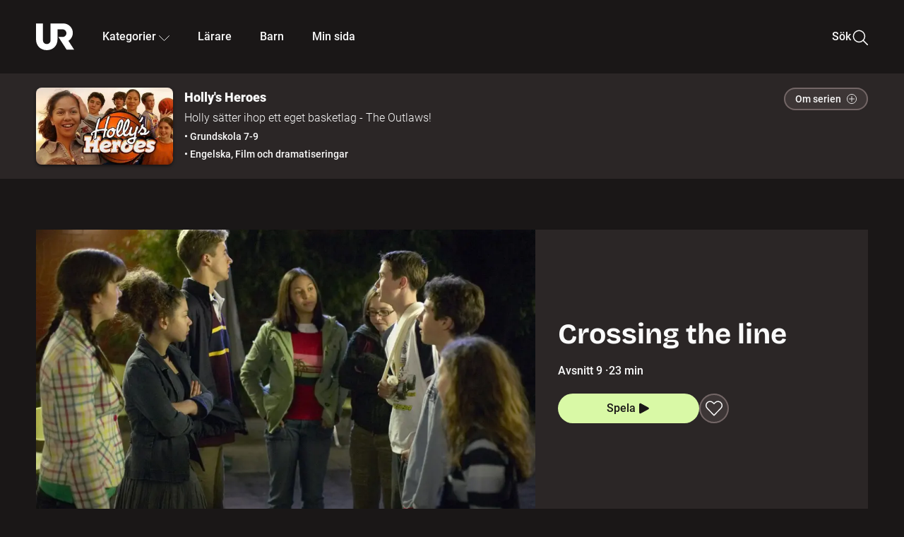

--- FILE ---
content_type: text/html; charset=utf-8
request_url: http://embed.ur.se/program/172019-hollys-heroes-crossing-the-line
body_size: 40508
content:
<!DOCTYPE html><html lang="sv"><head><link rel="preload" href="/fonts/Roboto-300.woff2" as="font" crossorigin="" data-next-head=""/><link rel="preload" href="/fonts/Roboto-500.woff2" as="font" crossorigin="" data-next-head=""/><link rel="preload" href="/fonts/Roboto-900.woff2" as="font" crossorigin="" data-next-head=""/><link rel="icon" href="/favicon.ico" data-next-head=""/><meta charSet="utf-8" data-next-head=""/><meta name="viewport" content="width=device-width, initial-scale=1.0, user-scalable=yes" data-next-head=""/><meta name="format-detection" content="telephone=no" data-next-head=""/><link rel="icon" sizes="192x192" href="/touch-icons/touch-icon-192x192.png" data-next-head=""/><link rel="apple-touch-icon" sizes="192x192" href="/touch-icons/touch-icon-192x192.png" data-next-head=""/><link rel="apple-touch-icon" sizes="180x180" href="/touch-icons/touch-icon-180x180.png" data-next-head=""/><link rel="apple-touch-icon" sizes="152x152" href="/touch-icons/touch-icon-152x152.png" data-next-head=""/><link rel="apple-touch-icon" sizes="144x144" href="/touch-icons/touch-icon-144x144.png" data-next-head=""/><link rel="apple-touch-icon" sizes="120x120" href="/touch-icons/touch-icon-120x120.png" data-next-head=""/><link rel="apple-touch-icon" sizes="114x114" href="/touch-icons/touch-icon-114x114.png" data-next-head=""/><link rel="apple-touch-icon" sizes="76x76" href="/touch-icons/touch-icon-76x76.png" data-next-head=""/><link rel="apple-touch-icon" sizes="72x72" href="/touch-icons/touch-icon-72x72.png" data-next-head=""/><link rel="shortcut icon" href="/favicon.ico" data-next-head=""/><link rel="manifest" href="/manifest.json" data-next-head=""/><title data-next-head="">Holly&#x27;s Heroes: Crossing the line | UR Play</title><meta name="description" content="Varje år anordnar The Rams en filmkväll och den här gången siktar festivalgeneralen Trish på kassarekord. Nick verkar vara arg på allt och alla så Holly går på filmkvällen utan honom. I salongen förvånas hon över hur trevlig Joel är när han inte har resten av The Rams med sig. Jacinta blir irriterad på sin bror, som hon tycker försöker lägga beslag på hennes bästa kompis. Utanför bion säljer Johnno och Ralph lammburgare. När Trish får reda på att det är anledningen till att filmkvällen säljer sämre än förra året kräver hon att få pengarna de tjänat. På vems sida ska Holly ställa sig, nu när hon blivit så vänskaplig med motståndarna? Del 9 av 26." data-next-head=""/><link rel="canonical" href="https://urplay.se/program/172019-hollys-heroes-crossing-the-line" data-next-head=""/><meta property="og:title" content="Holly&#x27;s Heroes: Crossing the line | UR Play" data-next-head=""/><meta property="og:locale" content="sv_SE" data-next-head=""/><meta property="og:site_name" content="urplay.se" data-next-head=""/><meta property="og:image" content="https://some-assets.ur.se/some/urplay/172019/hd.jpg" data-next-head=""/><meta property="og:url" content="https://urplay.se/program/172019-hollys-heroes-crossing-the-line" data-next-head=""/><meta property="og:description" content="Varje år anordnar The Rams en filmkväll och den här gången siktar festivalgeneralen Trish på kassarekord. Nick verkar vara arg på allt och alla så Holly går på filmkvällen utan honom. I salongen förvånas hon över hur trevlig Joel är när han inte har resten av The Rams med sig. Jacinta blir irriterad på sin bror, som hon tycker försöker lägga beslag på hennes bästa kompis. Utanför bion säljer Johnno och Ralph lammburgare. När Trish får reda på att det är anledningen till att filmkvällen säljer sämre än förra året kräver hon att få pengarna de tjänat. På vems sida ska Holly ställa sig, nu när hon blivit så vänskaplig med motståndarna? Del 9 av 26." data-next-head=""/><link rel="preload" as="image" imageSrcSet="/_next/image?url=https%3A%2F%2Fassets.ur.se%2Fid%2F172019%2Fimages%2F1_xl.jpg&amp;w=128&amp;q=75 128w, /_next/image?url=https%3A%2F%2Fassets.ur.se%2Fid%2F172019%2Fimages%2F1_xl.jpg&amp;w=256&amp;q=75 256w, /_next/image?url=https%3A%2F%2Fassets.ur.se%2Fid%2F172019%2Fimages%2F1_xl.jpg&amp;w=384&amp;q=75 384w, /_next/image?url=https%3A%2F%2Fassets.ur.se%2Fid%2F172019%2Fimages%2F1_xl.jpg&amp;w=640&amp;q=75 640w, /_next/image?url=https%3A%2F%2Fassets.ur.se%2Fid%2F172019%2Fimages%2F1_xl.jpg&amp;w=768&amp;q=75 768w, /_next/image?url=https%3A%2F%2Fassets.ur.se%2Fid%2F172019%2Fimages%2F1_xl.jpg&amp;w=1201&amp;q=75 1201w, /_next/image?url=https%3A%2F%2Fassets.ur.se%2Fid%2F172019%2Fimages%2F1_xl.jpg&amp;w=1441&amp;q=75 1441w, /_next/image?url=https%3A%2F%2Fassets.ur.se%2Fid%2F172019%2Fimages%2F1_xl.jpg&amp;w=1601&amp;q=75 1601w" imageSizes="(min-width: 1600px) 1216px, (min-width: 1201px) calc(100vw - 16vw), 100vw" data-next-head=""/><script id="cookiebot-google-consent-mode" data-cookieconsent="ignore" data-nscript="beforeInteractive">
              window.dataLayer = window.dataLayer || [];
              function gtag() {
                  dataLayer.push(arguments);
              }
              gtag('consent', 'default', {
                  'ad_personalization': 'denied',
                  'ad_storage': 'denied',
                  'ad_user_data': 'denied',
                  'analytics_storage': 'denied',
                  'functionality_storage': 'denied',
                  'personalization_storage': 'denied',
                  'security_storage': 'granted',
                  'wait_for_update': 500,
              });
              gtag("set", "ads_data_redaction", true);
              gtag("set", "url_passthrough", false);
          </script><link rel="preload" href="/_next/static/chunks/7076bda25b28cdb3.css" as="style"/><link rel="stylesheet" href="/_next/static/chunks/7076bda25b28cdb3.css" data-n-g=""/><link rel="preload" href="/_next/static/chunks/8ba995117cd39e53.css" as="style"/><link rel="stylesheet" href="/_next/static/chunks/8ba995117cd39e53.css" data-n-p=""/><link rel="preload" href="/_next/static/chunks/d77254097e403903.css" as="style"/><link rel="stylesheet" href="/_next/static/chunks/d77254097e403903.css" data-n-p=""/><link rel="preload" href="/_next/static/chunks/6a1d627e8838146f.css" as="style"/><link rel="stylesheet" href="/_next/static/chunks/6a1d627e8838146f.css" data-n-p=""/><noscript data-n-css=""></noscript><script id="Cookiebot" src="https://consent.cookiebot.com/uc.js" data-cbid="60f149ef-77bc-47f4-90c1-a55c6b64370d" type="text/javascript" defer="" data-nscript="beforeInteractive"></script><script src="/_next/static/chunks/06c84a502ab9d3a6.js" defer=""></script><script src="/_next/static/chunks/b380abb205c1896b.js" defer=""></script><script src="/_next/static/chunks/fd090f91ffbf2c6f.js" defer=""></script><script src="/_next/static/chunks/44782f074879ae1a.js" defer=""></script><script src="/_next/static/chunks/b50dd62bc0b2aabb.js" defer=""></script><script src="/_next/static/chunks/ecaa78903e1eaa47.js" defer=""></script><script src="/_next/static/chunks/706f4a91dbda12c5.js" defer=""></script><script src="/_next/static/chunks/2dcf2b82d1abe3ca.js" defer=""></script><script src="/_next/static/chunks/turbopack-4fa6a9079b815717.js" defer=""></script><script src="/_next/static/chunks/cfd4511bdc25f8bd.js" defer=""></script><script src="/_next/static/chunks/977ae3c40d192485.js" defer=""></script><script src="/_next/static/chunks/b79c01ad360c2b27.js" defer=""></script><script src="/_next/static/chunks/89bd07bb96e7e805.js" defer=""></script><script src="/_next/static/chunks/6e2be0a6cc05dde2.js" defer=""></script><script src="/_next/static/chunks/747b0afadc29f853.js" defer=""></script><script src="/_next/static/chunks/39a7c0f53eb0d16b.js" defer=""></script><script src="/_next/static/chunks/a3b42c400f541bae.js" defer=""></script><script src="/_next/static/chunks/18de73f3f3a794ff.js" defer=""></script><script src="/_next/static/chunks/turbopack-21895aa7adcff0dd.js" defer=""></script><script src="/_next/static/28c7nCYd_ki2HcCZP3Fet/_ssgManifest.js" defer=""></script><script src="/_next/static/28c7nCYd_ki2HcCZP3Fet/_buildManifest.js" defer=""></script><meta name="sentry-trace" content="e4d3b8315c455d8635eff51aabc02f84-87bf71b87be23a8f-0"/><meta name="baggage" content="sentry-environment=production,sentry-public_key=ef851232e4a5b9cdde2454c5acff091c,sentry-trace_id=e4d3b8315c455d8635eff51aabc02f84,sentry-sampled=false,sentry-sample_rand=0.2990841654815455,sentry-sample_rate=0.01"/></head><body><div id="__next"><div class="Layout-module__fmZ1UG__mainBackground"><header class=""><div class="SiteHeader-module__gsr0IW__siteHeader"><div class="SiteHeader-module__gsr0IW__wrapper"><button id="resetFocus" tabindex="-1" aria-hidden="true" class="SiteHeader-module__gsr0IW__resetFocusButton"></button><a class="SiteHeader-module__gsr0IW__accessibilityLinks" href="#huvudinnehall">Till huvudinnehåll</a><div class="SiteHeader-module__gsr0IW__menuContainer SiteHeader-module__gsr0IW__hideMenu"><nav aria-label="Huvudmeny" class="PrimaryNavigation-module__g0Mera__navigation" tabindex="-1"><ul class="menu PrimaryNavigation-module__g0Mera__menuWrapper"><li class="PrimaryNavigation-module__g0Mera__logoItem"><div class="PrimaryNavigation-module__g0Mera__mobileCloseButtonContainer"><button class="PrimaryNavigation-module__g0Mera__mobileCloseButton" aria-label="Stäng huvudmeny" aria-controls="Huvudmeny" aria-expanded="false"><svg xmlns="http://www.w3.org/2000/svg" width="24" height="24" viewBox="0 0 24 24" aria-hidden="true" focusable="false" class="PrimaryNavigation-module__g0Mera__closeIcon"><path fill="none" fill-rule="evenodd" stroke="#110737" stroke-linecap="round" stroke-linejoin="round" stroke-width="1.5" d="m4.5 19.5 15-15m-15 0 15 15"></path></svg></button></div><a class="PrimaryNavigation-module__g0Mera__logoLink" data-trk-primary-navigation="Logo" href="/"><svg xmlns="http://www.w3.org/2000/svg" width="200" height="200" viewBox="0 0 200 200" class="PrimaryNavigation-module__g0Mera__logo" focusable="false" role="img" aria-label="UR Play"><path fill="#FFF" fill-rule="evenodd" d="M169.92 125.104c13.91-8.81 23.22-24.207 23.019-41.648C193.253 56.257 170.449 34 143.115 34H76.347v87.325c0 12.838-8.964 20.61-20.02 20.61-11.058 0-20.022-7.772-20.022-20.61V34H0v82.572C0 153.03 25.218 174 56.326 174c31.109 0 56.325-20.97 56.325-57.428V64.85h26.147c10.995 0 20.3 8.564 20.625 19.5.336 11.364-8.852 20.713-20.197 20.713H117.4l43.065 66.312H200z"></path></svg></a></li><li class="PrimaryNavigation-module__g0Mera__navItem PrimaryNavigation-module__g0Mera__categoriesNavItemDesktop"><button aria-expanded="false" data-trk-primary-navigation-kategorier="closed" class="NavDropdown-module__Tj6GOG__navButton" data-trk-primary-navigation="Kategorier" type="button">Kategorier<svg xmlns="http://www.w3.org/2000/svg" width="24" height="24" viewBox="0 0 24 24" aria-hidden="true" class="NavDropdown-module__Tj6GOG__caret Caret-module__Bw2tFq__down" focusable="false"><path fill="none" stroke="#110737" stroke-linecap="round" stroke-linejoin="round" stroke-width="1.5" d="M23.25 16.689 12.53 5.97a.75.75 0 0 0-1.06 0L.75 16.689"></path></svg></button><div class="NavDropdown-module__Tj6GOG__navMenu"><div aria-hidden="true" class="CategoriesMenu-module__nuJBlW__backdrop CategoriesMenu-module__nuJBlW__noBackdrop"></div><div class="CategoriesMenu-module__nuJBlW__categoriesMenu"><div class="CategoriesMenu-module__nuJBlW__topRow"><a tabindex="0" class="Button-module__s3b5nq__button Button-module__s3b5nq__secondaryButton Button-module__s3b5nq__linkButton Button-module__s3b5nq__smallButton Button-module__s3b5nq__chipButton" href="/bladdra/alla-kategorier">Alla kategorier</a><a tabindex="0" class="Button-module__s3b5nq__button Button-module__s3b5nq__secondaryButton Button-module__s3b5nq__linkButton Button-module__s3b5nq__smallButton Button-module__s3b5nq__chipButton" href="/bladdra/alla-program">Program A till Ö</a></div><ul class="CategoriesMenu-module__nuJBlW__highlightedCategories"><li class="NavigationListItem-module__T6YIQq__item CategoriesMenu-module__nuJBlW__categoryItem"><div class="NavigationListItem-module__T6YIQq__imageOverlay"></div><img alt="" loading="lazy" width="640" height="360" decoding="async" data-nimg="1" class="NavigationListItem-module__T6YIQq__categoryImage" style="color:transparent" sizes="(min-width: 1600px) calc(1216px * .24), (min-width: 1201px) calc((100vw - 16vw) * .24), (min-width: 768px) 24vw, (min-width: 640px) 48vw, 38vw" srcSet="/_next/image?url=https%3A%2F%2Fur.imagevault.app%2Fpublishedmedia%2F9m6olbh6d9ei2kyj2kmu%2Fsyntolkatny.png&amp;w=128&amp;q=75 128w, /_next/image?url=https%3A%2F%2Fur.imagevault.app%2Fpublishedmedia%2F9m6olbh6d9ei2kyj2kmu%2Fsyntolkatny.png&amp;w=256&amp;q=75 256w, /_next/image?url=https%3A%2F%2Fur.imagevault.app%2Fpublishedmedia%2F9m6olbh6d9ei2kyj2kmu%2Fsyntolkatny.png&amp;w=384&amp;q=75 384w, /_next/image?url=https%3A%2F%2Fur.imagevault.app%2Fpublishedmedia%2F9m6olbh6d9ei2kyj2kmu%2Fsyntolkatny.png&amp;w=640&amp;q=75 640w, /_next/image?url=https%3A%2F%2Fur.imagevault.app%2Fpublishedmedia%2F9m6olbh6d9ei2kyj2kmu%2Fsyntolkatny.png&amp;w=768&amp;q=75 768w, /_next/image?url=https%3A%2F%2Fur.imagevault.app%2Fpublishedmedia%2F9m6olbh6d9ei2kyj2kmu%2Fsyntolkatny.png&amp;w=1201&amp;q=75 1201w, /_next/image?url=https%3A%2F%2Fur.imagevault.app%2Fpublishedmedia%2F9m6olbh6d9ei2kyj2kmu%2Fsyntolkatny.png&amp;w=1441&amp;q=75 1441w, /_next/image?url=https%3A%2F%2Fur.imagevault.app%2Fpublishedmedia%2F9m6olbh6d9ei2kyj2kmu%2Fsyntolkatny.png&amp;w=1601&amp;q=75 1601w" src="/_next/image?url=https%3A%2F%2Fur.imagevault.app%2Fpublishedmedia%2F9m6olbh6d9ei2kyj2kmu%2Fsyntolkatny.png&amp;w=1601&amp;q=75"/><a class="NavigationListItem-module__T6YIQq__categoryLink" data-trk-categories-menu="Syntolkat" href="/bladdra/syntolkat"><span class="NavigationListItem-module__T6YIQq__linkText">Syntolkat</span></a><div class="NavigationListItem-module__T6YIQq__gradient"></div></li><li class="NavigationListItem-module__T6YIQq__item CategoriesMenu-module__nuJBlW__categoryItem"><div class="NavigationListItem-module__T6YIQq__imageOverlay"></div><img alt="" loading="lazy" width="640" height="360" decoding="async" data-nimg="1" class="NavigationListItem-module__T6YIQq__categoryImage" style="color:transparent" sizes="(min-width: 1600px) calc(1216px * .24), (min-width: 1201px) calc((100vw - 16vw) * .24), (min-width: 768px) 24vw, (min-width: 640px) 48vw, 38vw" srcSet="/_next/image?url=https%3A%2F%2Fur.imagevault.app%2Fpublishedmedia%2Frhqa3paguquththzuoa4%2Fdokumenta-rny.png&amp;w=128&amp;q=75 128w, /_next/image?url=https%3A%2F%2Fur.imagevault.app%2Fpublishedmedia%2Frhqa3paguquththzuoa4%2Fdokumenta-rny.png&amp;w=256&amp;q=75 256w, /_next/image?url=https%3A%2F%2Fur.imagevault.app%2Fpublishedmedia%2Frhqa3paguquththzuoa4%2Fdokumenta-rny.png&amp;w=384&amp;q=75 384w, /_next/image?url=https%3A%2F%2Fur.imagevault.app%2Fpublishedmedia%2Frhqa3paguquththzuoa4%2Fdokumenta-rny.png&amp;w=640&amp;q=75 640w, /_next/image?url=https%3A%2F%2Fur.imagevault.app%2Fpublishedmedia%2Frhqa3paguquththzuoa4%2Fdokumenta-rny.png&amp;w=768&amp;q=75 768w, /_next/image?url=https%3A%2F%2Fur.imagevault.app%2Fpublishedmedia%2Frhqa3paguquththzuoa4%2Fdokumenta-rny.png&amp;w=1201&amp;q=75 1201w, /_next/image?url=https%3A%2F%2Fur.imagevault.app%2Fpublishedmedia%2Frhqa3paguquththzuoa4%2Fdokumenta-rny.png&amp;w=1441&amp;q=75 1441w, /_next/image?url=https%3A%2F%2Fur.imagevault.app%2Fpublishedmedia%2Frhqa3paguquththzuoa4%2Fdokumenta-rny.png&amp;w=1601&amp;q=75 1601w" src="/_next/image?url=https%3A%2F%2Fur.imagevault.app%2Fpublishedmedia%2Frhqa3paguquththzuoa4%2Fdokumenta-rny.png&amp;w=1601&amp;q=75"/><a class="NavigationListItem-module__T6YIQq__categoryLink" data-trk-categories-menu="Dokumentär" href="/bladdra/dokumentar"><span class="NavigationListItem-module__T6YIQq__linkText">Dokumentär</span></a><div class="NavigationListItem-module__T6YIQq__gradient"></div></li><li class="NavigationListItem-module__T6YIQq__item CategoriesMenu-module__nuJBlW__categoryItem"><div class="NavigationListItem-module__T6YIQq__imageOverlay"></div><img alt="" loading="lazy" width="640" height="360" decoding="async" data-nimg="1" class="NavigationListItem-module__T6YIQq__categoryImage" style="color:transparent" sizes="(min-width: 1600px) calc(1216px * .24), (min-width: 1201px) calc((100vw - 16vw) * .24), (min-width: 768px) 24vw, (min-width: 640px) 48vw, 38vw" srcSet="/_next/image?url=https%3A%2F%2Fur.imagevault.app%2Fpublishedmedia%2Fash3p5xkwl2oxew6vpk0%2FKortfilm_kategori.png&amp;w=128&amp;q=75 128w, /_next/image?url=https%3A%2F%2Fur.imagevault.app%2Fpublishedmedia%2Fash3p5xkwl2oxew6vpk0%2FKortfilm_kategori.png&amp;w=256&amp;q=75 256w, /_next/image?url=https%3A%2F%2Fur.imagevault.app%2Fpublishedmedia%2Fash3p5xkwl2oxew6vpk0%2FKortfilm_kategori.png&amp;w=384&amp;q=75 384w, /_next/image?url=https%3A%2F%2Fur.imagevault.app%2Fpublishedmedia%2Fash3p5xkwl2oxew6vpk0%2FKortfilm_kategori.png&amp;w=640&amp;q=75 640w, /_next/image?url=https%3A%2F%2Fur.imagevault.app%2Fpublishedmedia%2Fash3p5xkwl2oxew6vpk0%2FKortfilm_kategori.png&amp;w=768&amp;q=75 768w, /_next/image?url=https%3A%2F%2Fur.imagevault.app%2Fpublishedmedia%2Fash3p5xkwl2oxew6vpk0%2FKortfilm_kategori.png&amp;w=1201&amp;q=75 1201w, /_next/image?url=https%3A%2F%2Fur.imagevault.app%2Fpublishedmedia%2Fash3p5xkwl2oxew6vpk0%2FKortfilm_kategori.png&amp;w=1441&amp;q=75 1441w, /_next/image?url=https%3A%2F%2Fur.imagevault.app%2Fpublishedmedia%2Fash3p5xkwl2oxew6vpk0%2FKortfilm_kategori.png&amp;w=1601&amp;q=75 1601w" src="/_next/image?url=https%3A%2F%2Fur.imagevault.app%2Fpublishedmedia%2Fash3p5xkwl2oxew6vpk0%2FKortfilm_kategori.png&amp;w=1601&amp;q=75"/><a class="NavigationListItem-module__T6YIQq__categoryLink" data-trk-categories-menu="Kortfilm" href="/bladdra/kortfilm"><span class="NavigationListItem-module__T6YIQq__linkText">Kortfilm</span></a><div class="NavigationListItem-module__T6YIQq__gradient"></div></li><li class="NavigationListItem-module__T6YIQq__item CategoriesMenu-module__nuJBlW__categoryItem"><div class="NavigationListItem-module__T6YIQq__imageOverlay"></div><img alt="" loading="lazy" width="640" height="360" decoding="async" data-nimg="1" class="NavigationListItem-module__T6YIQq__categoryImage" style="color:transparent" sizes="(min-width: 1600px) calc(1216px * .24), (min-width: 1201px) calc((100vw - 16vw) * .24), (min-width: 768px) 24vw, (min-width: 640px) 48vw, 38vw" srcSet="/_next/image?url=https%3A%2F%2Fur.imagevault.app%2Fpublishedmedia%2F83s66kbxiipc46zanxcf%2Fdramany.png&amp;w=128&amp;q=75 128w, /_next/image?url=https%3A%2F%2Fur.imagevault.app%2Fpublishedmedia%2F83s66kbxiipc46zanxcf%2Fdramany.png&amp;w=256&amp;q=75 256w, /_next/image?url=https%3A%2F%2Fur.imagevault.app%2Fpublishedmedia%2F83s66kbxiipc46zanxcf%2Fdramany.png&amp;w=384&amp;q=75 384w, /_next/image?url=https%3A%2F%2Fur.imagevault.app%2Fpublishedmedia%2F83s66kbxiipc46zanxcf%2Fdramany.png&amp;w=640&amp;q=75 640w, /_next/image?url=https%3A%2F%2Fur.imagevault.app%2Fpublishedmedia%2F83s66kbxiipc46zanxcf%2Fdramany.png&amp;w=768&amp;q=75 768w, /_next/image?url=https%3A%2F%2Fur.imagevault.app%2Fpublishedmedia%2F83s66kbxiipc46zanxcf%2Fdramany.png&amp;w=1201&amp;q=75 1201w, /_next/image?url=https%3A%2F%2Fur.imagevault.app%2Fpublishedmedia%2F83s66kbxiipc46zanxcf%2Fdramany.png&amp;w=1441&amp;q=75 1441w, /_next/image?url=https%3A%2F%2Fur.imagevault.app%2Fpublishedmedia%2F83s66kbxiipc46zanxcf%2Fdramany.png&amp;w=1601&amp;q=75 1601w" src="/_next/image?url=https%3A%2F%2Fur.imagevault.app%2Fpublishedmedia%2F83s66kbxiipc46zanxcf%2Fdramany.png&amp;w=1601&amp;q=75"/><a class="NavigationListItem-module__T6YIQq__categoryLink" data-trk-categories-menu="Drama" href="/bladdra/drama"><span class="NavigationListItem-module__T6YIQq__linkText">Drama</span></a><div class="NavigationListItem-module__T6YIQq__gradient"></div></li><li class="NavigationListItem-module__T6YIQq__item CategoriesMenu-module__nuJBlW__categoryItem"><div class="NavigationListItem-module__T6YIQq__imageOverlay"></div><img alt="" loading="lazy" width="640" height="360" decoding="async" data-nimg="1" class="NavigationListItem-module__T6YIQq__categoryImage" style="color:transparent" sizes="(min-width: 1600px) calc(1216px * .24), (min-width: 1201px) calc((100vw - 16vw) * .24), (min-width: 768px) 24vw, (min-width: 640px) 48vw, 38vw" srcSet="/_next/image?url=https%3A%2F%2Fur.imagevault.app%2Fpublishedmedia%2Ft3a3nq9md6wi29ksvh3d%2Ffo-rela-sningarny.png&amp;w=128&amp;q=75 128w, /_next/image?url=https%3A%2F%2Fur.imagevault.app%2Fpublishedmedia%2Ft3a3nq9md6wi29ksvh3d%2Ffo-rela-sningarny.png&amp;w=256&amp;q=75 256w, /_next/image?url=https%3A%2F%2Fur.imagevault.app%2Fpublishedmedia%2Ft3a3nq9md6wi29ksvh3d%2Ffo-rela-sningarny.png&amp;w=384&amp;q=75 384w, /_next/image?url=https%3A%2F%2Fur.imagevault.app%2Fpublishedmedia%2Ft3a3nq9md6wi29ksvh3d%2Ffo-rela-sningarny.png&amp;w=640&amp;q=75 640w, /_next/image?url=https%3A%2F%2Fur.imagevault.app%2Fpublishedmedia%2Ft3a3nq9md6wi29ksvh3d%2Ffo-rela-sningarny.png&amp;w=768&amp;q=75 768w, /_next/image?url=https%3A%2F%2Fur.imagevault.app%2Fpublishedmedia%2Ft3a3nq9md6wi29ksvh3d%2Ffo-rela-sningarny.png&amp;w=1201&amp;q=75 1201w, /_next/image?url=https%3A%2F%2Fur.imagevault.app%2Fpublishedmedia%2Ft3a3nq9md6wi29ksvh3d%2Ffo-rela-sningarny.png&amp;w=1441&amp;q=75 1441w, /_next/image?url=https%3A%2F%2Fur.imagevault.app%2Fpublishedmedia%2Ft3a3nq9md6wi29ksvh3d%2Ffo-rela-sningarny.png&amp;w=1601&amp;q=75 1601w" src="/_next/image?url=https%3A%2F%2Fur.imagevault.app%2Fpublishedmedia%2Ft3a3nq9md6wi29ksvh3d%2Ffo-rela-sningarny.png&amp;w=1601&amp;q=75"/><a class="NavigationListItem-module__T6YIQq__categoryLink" data-trk-categories-menu="Föreläsningar" href="/bladdra/forelasningar"><span class="NavigationListItem-module__T6YIQq__linkText">Föreläsningar</span></a><div class="NavigationListItem-module__T6YIQq__gradient"></div></li><li class="NavigationListItem-module__T6YIQq__item CategoriesMenu-module__nuJBlW__categoryItem"><div class="NavigationListItem-module__T6YIQq__imageOverlay"></div><img alt="" loading="lazy" width="640" height="360" decoding="async" data-nimg="1" class="NavigationListItem-module__T6YIQq__categoryImage" style="color:transparent" sizes="(min-width: 1600px) calc(1216px * .24), (min-width: 1201px) calc((100vw - 16vw) * .24), (min-width: 768px) 24vw, (min-width: 640px) 48vw, 38vw" srcSet="/_next/image?url=https%3A%2F%2Fur.imagevault.app%2Fpublishedmedia%2Fche5jfu3y04eyx5x9jwm%2Fvetenskap.png&amp;w=128&amp;q=75 128w, /_next/image?url=https%3A%2F%2Fur.imagevault.app%2Fpublishedmedia%2Fche5jfu3y04eyx5x9jwm%2Fvetenskap.png&amp;w=256&amp;q=75 256w, /_next/image?url=https%3A%2F%2Fur.imagevault.app%2Fpublishedmedia%2Fche5jfu3y04eyx5x9jwm%2Fvetenskap.png&amp;w=384&amp;q=75 384w, /_next/image?url=https%3A%2F%2Fur.imagevault.app%2Fpublishedmedia%2Fche5jfu3y04eyx5x9jwm%2Fvetenskap.png&amp;w=640&amp;q=75 640w, /_next/image?url=https%3A%2F%2Fur.imagevault.app%2Fpublishedmedia%2Fche5jfu3y04eyx5x9jwm%2Fvetenskap.png&amp;w=768&amp;q=75 768w, /_next/image?url=https%3A%2F%2Fur.imagevault.app%2Fpublishedmedia%2Fche5jfu3y04eyx5x9jwm%2Fvetenskap.png&amp;w=1201&amp;q=75 1201w, /_next/image?url=https%3A%2F%2Fur.imagevault.app%2Fpublishedmedia%2Fche5jfu3y04eyx5x9jwm%2Fvetenskap.png&amp;w=1441&amp;q=75 1441w, /_next/image?url=https%3A%2F%2Fur.imagevault.app%2Fpublishedmedia%2Fche5jfu3y04eyx5x9jwm%2Fvetenskap.png&amp;w=1601&amp;q=75 1601w" src="/_next/image?url=https%3A%2F%2Fur.imagevault.app%2Fpublishedmedia%2Fche5jfu3y04eyx5x9jwm%2Fvetenskap.png&amp;w=1601&amp;q=75"/><a class="NavigationListItem-module__T6YIQq__categoryLink" data-trk-categories-menu="Vetenskap &amp; teknik" href="/bladdra/vetenskap"><span class="NavigationListItem-module__T6YIQq__linkText">Vetenskap &amp; teknik</span></a><div class="NavigationListItem-module__T6YIQq__gradient"></div></li><li class="NavigationListItem-module__T6YIQq__item CategoriesMenu-module__nuJBlW__categoryItem"><div class="NavigationListItem-module__T6YIQq__imageOverlay"></div><img alt="" loading="lazy" width="640" height="360" decoding="async" data-nimg="1" class="NavigationListItem-module__T6YIQq__categoryImage" style="color:transparent" sizes="(min-width: 1600px) calc(1216px * .24), (min-width: 1201px) calc((100vw - 16vw) * .24), (min-width: 768px) 24vw, (min-width: 640px) 48vw, 38vw" srcSet="/_next/image?url=https%3A%2F%2Fur.imagevault.app%2Fpublishedmedia%2Fx9un8m0h5shqn4bds1ig%2FPoddar_kategori.png&amp;w=128&amp;q=75 128w, /_next/image?url=https%3A%2F%2Fur.imagevault.app%2Fpublishedmedia%2Fx9un8m0h5shqn4bds1ig%2FPoddar_kategori.png&amp;w=256&amp;q=75 256w, /_next/image?url=https%3A%2F%2Fur.imagevault.app%2Fpublishedmedia%2Fx9un8m0h5shqn4bds1ig%2FPoddar_kategori.png&amp;w=384&amp;q=75 384w, /_next/image?url=https%3A%2F%2Fur.imagevault.app%2Fpublishedmedia%2Fx9un8m0h5shqn4bds1ig%2FPoddar_kategori.png&amp;w=640&amp;q=75 640w, /_next/image?url=https%3A%2F%2Fur.imagevault.app%2Fpublishedmedia%2Fx9un8m0h5shqn4bds1ig%2FPoddar_kategori.png&amp;w=768&amp;q=75 768w, /_next/image?url=https%3A%2F%2Fur.imagevault.app%2Fpublishedmedia%2Fx9un8m0h5shqn4bds1ig%2FPoddar_kategori.png&amp;w=1201&amp;q=75 1201w, /_next/image?url=https%3A%2F%2Fur.imagevault.app%2Fpublishedmedia%2Fx9un8m0h5shqn4bds1ig%2FPoddar_kategori.png&amp;w=1441&amp;q=75 1441w, /_next/image?url=https%3A%2F%2Fur.imagevault.app%2Fpublishedmedia%2Fx9un8m0h5shqn4bds1ig%2FPoddar_kategori.png&amp;w=1601&amp;q=75 1601w" src="/_next/image?url=https%3A%2F%2Fur.imagevault.app%2Fpublishedmedia%2Fx9un8m0h5shqn4bds1ig%2FPoddar_kategori.png&amp;w=1601&amp;q=75"/><a class="NavigationListItem-module__T6YIQq__categoryLink" data-trk-categories-menu="Poddar" href="/bladdra/poddar"><span class="NavigationListItem-module__T6YIQq__linkText">Poddar</span></a><div class="NavigationListItem-module__T6YIQq__gradient"></div></li><li class="NavigationListItem-module__T6YIQq__item CategoriesMenu-module__nuJBlW__categoryItem"><div class="NavigationListItem-module__T6YIQq__imageOverlay"></div><img alt="" loading="lazy" width="640" height="360" decoding="async" data-nimg="1" class="NavigationListItem-module__T6YIQq__categoryImage" style="color:transparent" sizes="(min-width: 1600px) calc(1216px * .24), (min-width: 1201px) calc((100vw - 16vw) * .24), (min-width: 768px) 24vw, (min-width: 640px) 48vw, 38vw" srcSet="/_next/image?url=https%3A%2F%2Fur.imagevault.app%2Fpublishedmedia%2Ftimhztx0qp288dcg6p04%2Fteckenspra-k3.png&amp;w=128&amp;q=75 128w, /_next/image?url=https%3A%2F%2Fur.imagevault.app%2Fpublishedmedia%2Ftimhztx0qp288dcg6p04%2Fteckenspra-k3.png&amp;w=256&amp;q=75 256w, /_next/image?url=https%3A%2F%2Fur.imagevault.app%2Fpublishedmedia%2Ftimhztx0qp288dcg6p04%2Fteckenspra-k3.png&amp;w=384&amp;q=75 384w, /_next/image?url=https%3A%2F%2Fur.imagevault.app%2Fpublishedmedia%2Ftimhztx0qp288dcg6p04%2Fteckenspra-k3.png&amp;w=640&amp;q=75 640w, /_next/image?url=https%3A%2F%2Fur.imagevault.app%2Fpublishedmedia%2Ftimhztx0qp288dcg6p04%2Fteckenspra-k3.png&amp;w=768&amp;q=75 768w, /_next/image?url=https%3A%2F%2Fur.imagevault.app%2Fpublishedmedia%2Ftimhztx0qp288dcg6p04%2Fteckenspra-k3.png&amp;w=1201&amp;q=75 1201w, /_next/image?url=https%3A%2F%2Fur.imagevault.app%2Fpublishedmedia%2Ftimhztx0qp288dcg6p04%2Fteckenspra-k3.png&amp;w=1441&amp;q=75 1441w, /_next/image?url=https%3A%2F%2Fur.imagevault.app%2Fpublishedmedia%2Ftimhztx0qp288dcg6p04%2Fteckenspra-k3.png&amp;w=1601&amp;q=75 1601w" src="/_next/image?url=https%3A%2F%2Fur.imagevault.app%2Fpublishedmedia%2Ftimhztx0qp288dcg6p04%2Fteckenspra-k3.png&amp;w=1601&amp;q=75"/><a class="NavigationListItem-module__T6YIQq__categoryLink" data-trk-categories-menu="Svenskt teckenspråk" href="/bladdra/svenskt-teckensprak"><span class="NavigationListItem-module__T6YIQq__linkText">Svenskt teckenspråk</span></a><div class="NavigationListItem-module__T6YIQq__gradient"></div></li></ul><div><span class="CategoriesMenu-module__nuJBlW__headingMinorityLanguages">Nationella minoriteter</span><ul class="CategoriesMenu-module__nuJBlW__minorityLanguages"><li class="NavigationListItem-module__T6YIQq__item CategoriesMenu-module__nuJBlW__minorityLanguagesItem"><div class="NavigationListItem-module__T6YIQq__imageOverlay"></div><img alt="" loading="lazy" width="640" height="360" decoding="async" data-nimg="1" class="NavigationListItem-module__T6YIQq__categoryImage" style="color:transparent" sizes="(min-width: 1600px) calc(1216px * .24), (min-width: 1201px) calc((100vw - 16vw) * .24), (min-width: 768px) 24vw, (min-width: 640px) 48vw, 38vw" srcSet="/_next/image?url=https%3A%2F%2Fur.imagevault.app%2Fpublishedmedia%2Fgklph3j35xmoo3pfe33m%2FFinska.png&amp;w=128&amp;q=75 128w, /_next/image?url=https%3A%2F%2Fur.imagevault.app%2Fpublishedmedia%2Fgklph3j35xmoo3pfe33m%2FFinska.png&amp;w=256&amp;q=75 256w, /_next/image?url=https%3A%2F%2Fur.imagevault.app%2Fpublishedmedia%2Fgklph3j35xmoo3pfe33m%2FFinska.png&amp;w=384&amp;q=75 384w, /_next/image?url=https%3A%2F%2Fur.imagevault.app%2Fpublishedmedia%2Fgklph3j35xmoo3pfe33m%2FFinska.png&amp;w=640&amp;q=75 640w, /_next/image?url=https%3A%2F%2Fur.imagevault.app%2Fpublishedmedia%2Fgklph3j35xmoo3pfe33m%2FFinska.png&amp;w=768&amp;q=75 768w, /_next/image?url=https%3A%2F%2Fur.imagevault.app%2Fpublishedmedia%2Fgklph3j35xmoo3pfe33m%2FFinska.png&amp;w=1201&amp;q=75 1201w, /_next/image?url=https%3A%2F%2Fur.imagevault.app%2Fpublishedmedia%2Fgklph3j35xmoo3pfe33m%2FFinska.png&amp;w=1441&amp;q=75 1441w, /_next/image?url=https%3A%2F%2Fur.imagevault.app%2Fpublishedmedia%2Fgklph3j35xmoo3pfe33m%2FFinska.png&amp;w=1601&amp;q=75 1601w" src="/_next/image?url=https%3A%2F%2Fur.imagevault.app%2Fpublishedmedia%2Fgklph3j35xmoo3pfe33m%2FFinska.png&amp;w=1601&amp;q=75"/><a class="NavigationListItem-module__T6YIQq__categoryLink" data-trk-categories-menu="Finska" href="/bladdra/finska"><span class="NavigationListItem-module__T6YIQq__linkText">Finska</span></a><div class="NavigationListItem-module__T6YIQq__gradient"></div></li><li class="NavigationListItem-module__T6YIQq__item CategoriesMenu-module__nuJBlW__minorityLanguagesItem"><div class="NavigationListItem-module__T6YIQq__imageOverlay"></div><img alt="" loading="lazy" width="640" height="360" decoding="async" data-nimg="1" class="NavigationListItem-module__T6YIQq__categoryImage" style="color:transparent" sizes="(min-width: 1600px) calc(1216px * .24), (min-width: 1201px) calc((100vw - 16vw) * .24), (min-width: 768px) 24vw, (min-width: 640px) 48vw, 38vw" srcSet="/_next/image?url=https%3A%2F%2Fur.imagevault.app%2Fpublishedmedia%2Fymydi91ihy6x98yto9ev%2FJiddisch.png&amp;w=128&amp;q=75 128w, /_next/image?url=https%3A%2F%2Fur.imagevault.app%2Fpublishedmedia%2Fymydi91ihy6x98yto9ev%2FJiddisch.png&amp;w=256&amp;q=75 256w, /_next/image?url=https%3A%2F%2Fur.imagevault.app%2Fpublishedmedia%2Fymydi91ihy6x98yto9ev%2FJiddisch.png&amp;w=384&amp;q=75 384w, /_next/image?url=https%3A%2F%2Fur.imagevault.app%2Fpublishedmedia%2Fymydi91ihy6x98yto9ev%2FJiddisch.png&amp;w=640&amp;q=75 640w, /_next/image?url=https%3A%2F%2Fur.imagevault.app%2Fpublishedmedia%2Fymydi91ihy6x98yto9ev%2FJiddisch.png&amp;w=768&amp;q=75 768w, /_next/image?url=https%3A%2F%2Fur.imagevault.app%2Fpublishedmedia%2Fymydi91ihy6x98yto9ev%2FJiddisch.png&amp;w=1201&amp;q=75 1201w, /_next/image?url=https%3A%2F%2Fur.imagevault.app%2Fpublishedmedia%2Fymydi91ihy6x98yto9ev%2FJiddisch.png&amp;w=1441&amp;q=75 1441w, /_next/image?url=https%3A%2F%2Fur.imagevault.app%2Fpublishedmedia%2Fymydi91ihy6x98yto9ev%2FJiddisch.png&amp;w=1601&amp;q=75 1601w" src="/_next/image?url=https%3A%2F%2Fur.imagevault.app%2Fpublishedmedia%2Fymydi91ihy6x98yto9ev%2FJiddisch.png&amp;w=1601&amp;q=75"/><a class="NavigationListItem-module__T6YIQq__categoryLink" data-trk-categories-menu="Jiddisch" href="/bladdra/jiddisch"><span class="NavigationListItem-module__T6YIQq__linkText">Jiddisch</span></a><div class="NavigationListItem-module__T6YIQq__gradient"></div></li><li class="NavigationListItem-module__T6YIQq__item CategoriesMenu-module__nuJBlW__minorityLanguagesItem"><div class="NavigationListItem-module__T6YIQq__imageOverlay"></div><img alt="" loading="lazy" width="640" height="360" decoding="async" data-nimg="1" class="NavigationListItem-module__T6YIQq__categoryImage" style="color:transparent" sizes="(min-width: 1600px) calc(1216px * .24), (min-width: 1201px) calc((100vw - 16vw) * .24), (min-width: 768px) 24vw, (min-width: 640px) 48vw, 38vw" srcSet="/_next/image?url=https%3A%2F%2Fur.imagevault.app%2Fpublishedmedia%2F1cm4gy0uzaqmvfi9mgv7%2FMea-nkieli.png&amp;w=128&amp;q=75 128w, /_next/image?url=https%3A%2F%2Fur.imagevault.app%2Fpublishedmedia%2F1cm4gy0uzaqmvfi9mgv7%2FMea-nkieli.png&amp;w=256&amp;q=75 256w, /_next/image?url=https%3A%2F%2Fur.imagevault.app%2Fpublishedmedia%2F1cm4gy0uzaqmvfi9mgv7%2FMea-nkieli.png&amp;w=384&amp;q=75 384w, /_next/image?url=https%3A%2F%2Fur.imagevault.app%2Fpublishedmedia%2F1cm4gy0uzaqmvfi9mgv7%2FMea-nkieli.png&amp;w=640&amp;q=75 640w, /_next/image?url=https%3A%2F%2Fur.imagevault.app%2Fpublishedmedia%2F1cm4gy0uzaqmvfi9mgv7%2FMea-nkieli.png&amp;w=768&amp;q=75 768w, /_next/image?url=https%3A%2F%2Fur.imagevault.app%2Fpublishedmedia%2F1cm4gy0uzaqmvfi9mgv7%2FMea-nkieli.png&amp;w=1201&amp;q=75 1201w, /_next/image?url=https%3A%2F%2Fur.imagevault.app%2Fpublishedmedia%2F1cm4gy0uzaqmvfi9mgv7%2FMea-nkieli.png&amp;w=1441&amp;q=75 1441w, /_next/image?url=https%3A%2F%2Fur.imagevault.app%2Fpublishedmedia%2F1cm4gy0uzaqmvfi9mgv7%2FMea-nkieli.png&amp;w=1601&amp;q=75 1601w" src="/_next/image?url=https%3A%2F%2Fur.imagevault.app%2Fpublishedmedia%2F1cm4gy0uzaqmvfi9mgv7%2FMea-nkieli.png&amp;w=1601&amp;q=75"/><a class="NavigationListItem-module__T6YIQq__categoryLink" data-trk-categories-menu="Meänkieli" href="/bladdra/meankieli"><span class="NavigationListItem-module__T6YIQq__linkText">Meänkieli</span></a><div class="NavigationListItem-module__T6YIQq__gradient"></div></li><li class="NavigationListItem-module__T6YIQq__item CategoriesMenu-module__nuJBlW__minorityLanguagesItem"><div class="NavigationListItem-module__T6YIQq__imageOverlay"></div><img alt="" loading="lazy" width="640" height="360" decoding="async" data-nimg="1" class="NavigationListItem-module__T6YIQq__categoryImage" style="color:transparent" sizes="(min-width: 1600px) calc(1216px * .24), (min-width: 1201px) calc((100vw - 16vw) * .24), (min-width: 768px) 24vw, (min-width: 640px) 48vw, 38vw" srcSet="/_next/image?url=https%3A%2F%2Fur.imagevault.app%2Fpublishedmedia%2Fy6yw0zv2rz1a1ucaccz7%2FRomani.png&amp;w=128&amp;q=75 128w, /_next/image?url=https%3A%2F%2Fur.imagevault.app%2Fpublishedmedia%2Fy6yw0zv2rz1a1ucaccz7%2FRomani.png&amp;w=256&amp;q=75 256w, /_next/image?url=https%3A%2F%2Fur.imagevault.app%2Fpublishedmedia%2Fy6yw0zv2rz1a1ucaccz7%2FRomani.png&amp;w=384&amp;q=75 384w, /_next/image?url=https%3A%2F%2Fur.imagevault.app%2Fpublishedmedia%2Fy6yw0zv2rz1a1ucaccz7%2FRomani.png&amp;w=640&amp;q=75 640w, /_next/image?url=https%3A%2F%2Fur.imagevault.app%2Fpublishedmedia%2Fy6yw0zv2rz1a1ucaccz7%2FRomani.png&amp;w=768&amp;q=75 768w, /_next/image?url=https%3A%2F%2Fur.imagevault.app%2Fpublishedmedia%2Fy6yw0zv2rz1a1ucaccz7%2FRomani.png&amp;w=1201&amp;q=75 1201w, /_next/image?url=https%3A%2F%2Fur.imagevault.app%2Fpublishedmedia%2Fy6yw0zv2rz1a1ucaccz7%2FRomani.png&amp;w=1441&amp;q=75 1441w, /_next/image?url=https%3A%2F%2Fur.imagevault.app%2Fpublishedmedia%2Fy6yw0zv2rz1a1ucaccz7%2FRomani.png&amp;w=1601&amp;q=75 1601w" src="/_next/image?url=https%3A%2F%2Fur.imagevault.app%2Fpublishedmedia%2Fy6yw0zv2rz1a1ucaccz7%2FRomani.png&amp;w=1601&amp;q=75"/><a class="NavigationListItem-module__T6YIQq__categoryLink" data-trk-categories-menu="Romani" href="/bladdra/romani"><span class="NavigationListItem-module__T6YIQq__linkText">Romani</span></a><div class="NavigationListItem-module__T6YIQq__gradient"></div></li><li class="NavigationListItem-module__T6YIQq__item CategoriesMenu-module__nuJBlW__minorityLanguagesItem"><div class="NavigationListItem-module__T6YIQq__imageOverlay"></div><img alt="" loading="lazy" width="640" height="360" decoding="async" data-nimg="1" class="NavigationListItem-module__T6YIQq__categoryImage" style="color:transparent" sizes="(min-width: 1600px) calc(1216px * .24), (min-width: 1201px) calc((100vw - 16vw) * .24), (min-width: 768px) 24vw, (min-width: 640px) 48vw, 38vw" srcSet="/_next/image?url=https%3A%2F%2Fur.imagevault.app%2Fpublishedmedia%2F7a5zwn4o490f3vmxm9ee%2FSamiska.png&amp;w=128&amp;q=75 128w, /_next/image?url=https%3A%2F%2Fur.imagevault.app%2Fpublishedmedia%2F7a5zwn4o490f3vmxm9ee%2FSamiska.png&amp;w=256&amp;q=75 256w, /_next/image?url=https%3A%2F%2Fur.imagevault.app%2Fpublishedmedia%2F7a5zwn4o490f3vmxm9ee%2FSamiska.png&amp;w=384&amp;q=75 384w, /_next/image?url=https%3A%2F%2Fur.imagevault.app%2Fpublishedmedia%2F7a5zwn4o490f3vmxm9ee%2FSamiska.png&amp;w=640&amp;q=75 640w, /_next/image?url=https%3A%2F%2Fur.imagevault.app%2Fpublishedmedia%2F7a5zwn4o490f3vmxm9ee%2FSamiska.png&amp;w=768&amp;q=75 768w, /_next/image?url=https%3A%2F%2Fur.imagevault.app%2Fpublishedmedia%2F7a5zwn4o490f3vmxm9ee%2FSamiska.png&amp;w=1201&amp;q=75 1201w, /_next/image?url=https%3A%2F%2Fur.imagevault.app%2Fpublishedmedia%2F7a5zwn4o490f3vmxm9ee%2FSamiska.png&amp;w=1441&amp;q=75 1441w, /_next/image?url=https%3A%2F%2Fur.imagevault.app%2Fpublishedmedia%2F7a5zwn4o490f3vmxm9ee%2FSamiska.png&amp;w=1601&amp;q=75 1601w" src="/_next/image?url=https%3A%2F%2Fur.imagevault.app%2Fpublishedmedia%2F7a5zwn4o490f3vmxm9ee%2FSamiska.png&amp;w=1601&amp;q=75"/><a class="NavigationListItem-module__T6YIQq__categoryLink" data-trk-categories-menu="Samiska" href="/bladdra/samiska"><span class="NavigationListItem-module__T6YIQq__linkText">Samiska</span></a><div class="NavigationListItem-module__T6YIQq__gradient"></div></li></ul></div></div></div></li><li><a class="PrimaryNavigation-module__g0Mera__navItem PrimaryNavigation-module__g0Mera__categoriesNavItemMobile" href="/bladdra/alla-kategorier">Kategorier</a></li><li class="PrimaryNavigation-module__g0Mera__navItem"><a class="PrimaryNavigation-module__g0Mera__headerNavigation" data-trk-primary-navigation="Lärare" href="/utbildning">Lärare</a></li><li class="PrimaryNavigation-module__g0Mera__navItem"><a class="PrimaryNavigation-module__g0Mera__headerNavigation" data-trk-primary-navigation="Barn" href="/barn">Barn</a></li><li class="PrimaryNavigation-module__g0Mera__navItem PrimaryNavigation-module__g0Mera__myPageNavItem"><a class="PrimaryNavigation-module__g0Mera__headerNavigation" data-trk-my-page="navigationslänk" href="/min-sida">Min sida</a></li><li class="PrimaryNavigation-module__g0Mera__navItem PrimaryNavigation-module__g0Mera__searchItem"><a class="PrimaryNavigation-module__g0Mera__searchLink" data-hidden-in-tabtrap="true" href="/sok"><span class="PrimaryNavigation-module__g0Mera__searchText">Sök</span><svg xmlns="http://www.w3.org/2000/svg" width="24" height="24" stroke="#fff" viewBox="0 0 24 24" aria-hidden="true"><g fill="none" fill-rule="evenodd" stroke-linecap="round" stroke-linejoin="round" stroke-width="1.5"><circle cx="11.389" cy="11.389" r="8.056" transform="rotate(-23.025 11.39 11.389)"></circle><path d="m17.085 17.084 6.248 6.25"></path></g></svg></a></li><li class="PrimaryNavigation-module__g0Mera__navItem PrimaryNavigation-module__g0Mera__avatarItem"></li></ul></nav></div><div class="SiteHeader-module__gsr0IW__mobileMenuButtonContainer"><button class="SiteHeader-module__gsr0IW__mobileMenuButton" aria-expanded="false" aria-controls="Huvudmeny" aria-label="Öppna huvudmeny"><svg xmlns="http://www.w3.org/2000/svg" width="24" height="24" viewBox="0 0 24 24" aria-hidden="true" class="SiteHeader-module__gsr0IW__hamburgerIcon"><path fill="none" fill-rule="evenodd" stroke="#110737" stroke-linecap="round" stroke-linejoin="round" stroke-width="1.5" d="M2.25 18.003h19.5m-19.5-6h19.5m-19.5-6h19.5"></path></svg></button><a data-trk-primary-navigation="Logo" class="SiteHeader-module__gsr0IW__logoLink" href="/"><svg xmlns="http://www.w3.org/2000/svg" width="200" height="200" viewBox="0 0 200 200" class="SiteHeader-module__gsr0IW__logo" focusable="false" role="img" aria-label="UR Play"><path fill="#FFF" fill-rule="evenodd" d="M169.92 125.104c13.91-8.81 23.22-24.207 23.019-41.648C193.253 56.257 170.449 34 143.115 34H76.347v87.325c0 12.838-8.964 20.61-20.02 20.61-11.058 0-20.022-7.772-20.022-20.61V34H0v82.572C0 153.03 25.218 174 56.326 174c31.109 0 56.325-20.97 56.325-57.428V64.85h26.147c10.995 0 20.3 8.564 20.625 19.5.336 11.364-8.852 20.713-20.197 20.713H117.4l43.065 66.312H200z"></path></svg></a><div class="SiteHeader-module__gsr0IW__rightSideIcons"><a class="SiteHeader-module__gsr0IW__searchIcon" href="/sok"><svg xmlns="http://www.w3.org/2000/svg" width="24" height="24" stroke="#fff" viewBox="0 0 24 24" aria-label="Sök"><g fill="none" fill-rule="evenodd" stroke-linecap="round" stroke-linejoin="round" stroke-width="1.5"><circle cx="11.389" cy="11.389" r="8.056" transform="rotate(-23.025 11.39 11.389)"></circle><path d="m17.085 17.084 6.248 6.25"></path></g></svg></a></div></div></div></div></header><main id="huvudinnehall" class="Layout-module__fmZ1UG__main"><div class="SeriesBanner-module__NNuZBG__wrapper"><div class="SeriesBanner-module__NNuZBG__seriesBannerWrapper"><div class="SeriesBanner-module__NNuZBG__innerWrapper"><div class="SeriesBannerContent-module__PTFf_W__seriesBannerHeader SeriesBannerContent-module__PTFf_W__closed"><div class="SeriesBannerContent-module__PTFf_W__toggleButton"><button data-trk="series-banner-toggle-closed" type="button" aria-expanded="false" tabindex="0" class="Button-module__s3b5nq__button ToggleButton-module__QjyK-a__toggleButton Button-module__s3b5nq__secondaryButton Button-module__s3b5nq__smallButton">Om serien<svg xmlns="http://www.w3.org/2000/svg" width="24" height="24" viewBox="0 0 24 24" focusable="false"><g fill="none" fill-rule="evenodd" stroke="currentColor" stroke-width="1.5"><path stroke-linecap="round" stroke-linejoin="round" d="M6 12h12m-6-6v12"></path><circle cx="12" cy="12" r="11.25"></circle></g></svg></button></div><div class="SeriesBannerContent-module__PTFf_W__contentWrapper"><div class="SeriesBannerContent-module__PTFf_W__imageWrapper"><figure class="SeriesBannerContent-module__PTFf_W__figure"><img alt="series" loading="lazy" width="194" height="109" decoding="async" data-nimg="1" class="SeriesBannerContent-module__PTFf_W__image NextImage-module__dmtaUW__rounded NextImage-module__dmtaUW__shadows" style="color:transparent" sizes="(min-width: 1600px) calc(1216px * .24), (min-width: 1201px) calc((100vw - 16vw) * .24), (min-width: 768px) 24vw, (min-width: 640px) 48vw, 38vw" srcSet="/_next/image?url=https%3A%2F%2Fassets.ur.se%2Fid%2F172025%2Fimages%2F1.jpg&amp;w=128&amp;q=75 128w, /_next/image?url=https%3A%2F%2Fassets.ur.se%2Fid%2F172025%2Fimages%2F1.jpg&amp;w=256&amp;q=75 256w, /_next/image?url=https%3A%2F%2Fassets.ur.se%2Fid%2F172025%2Fimages%2F1.jpg&amp;w=384&amp;q=75 384w, /_next/image?url=https%3A%2F%2Fassets.ur.se%2Fid%2F172025%2Fimages%2F1.jpg&amp;w=640&amp;q=75 640w, /_next/image?url=https%3A%2F%2Fassets.ur.se%2Fid%2F172025%2Fimages%2F1.jpg&amp;w=768&amp;q=75 768w, /_next/image?url=https%3A%2F%2Fassets.ur.se%2Fid%2F172025%2Fimages%2F1.jpg&amp;w=1201&amp;q=75 1201w, /_next/image?url=https%3A%2F%2Fassets.ur.se%2Fid%2F172025%2Fimages%2F1.jpg&amp;w=1441&amp;q=75 1441w, /_next/image?url=https%3A%2F%2Fassets.ur.se%2Fid%2F172025%2Fimages%2F1.jpg&amp;w=1601&amp;q=75 1601w" src="/_next/image?url=https%3A%2F%2Fassets.ur.se%2Fid%2F172025%2Fimages%2F1.jpg&amp;w=1601&amp;q=75"/></figure><figure class="SeriesBannerContent-module__PTFf_W__mobileFigureOpen"><img alt="series" loading="lazy" width="320" height="180" decoding="async" data-nimg="1" class="SeriesBannerContent-module__PTFf_W__image NextImage-module__dmtaUW__rounded NextImage-module__dmtaUW__shadows" style="color:transparent" sizes="(min-width: 1600px) calc(1216px * .24), (min-width: 1201px) calc((100vw - 16vw) * .24), (min-width: 768px) 24vw, (min-width: 640px) 48vw, 38vw" srcSet="/_next/image?url=https%3A%2F%2Fassets.ur.se%2Fid%2F172025%2Fimages%2F1_l.jpg&amp;w=128&amp;q=75 128w, /_next/image?url=https%3A%2F%2Fassets.ur.se%2Fid%2F172025%2Fimages%2F1_l.jpg&amp;w=256&amp;q=75 256w, /_next/image?url=https%3A%2F%2Fassets.ur.se%2Fid%2F172025%2Fimages%2F1_l.jpg&amp;w=384&amp;q=75 384w, /_next/image?url=https%3A%2F%2Fassets.ur.se%2Fid%2F172025%2Fimages%2F1_l.jpg&amp;w=640&amp;q=75 640w, /_next/image?url=https%3A%2F%2Fassets.ur.se%2Fid%2F172025%2Fimages%2F1_l.jpg&amp;w=768&amp;q=75 768w, /_next/image?url=https%3A%2F%2Fassets.ur.se%2Fid%2F172025%2Fimages%2F1_l.jpg&amp;w=1201&amp;q=75 1201w, /_next/image?url=https%3A%2F%2Fassets.ur.se%2Fid%2F172025%2Fimages%2F1_l.jpg&amp;w=1441&amp;q=75 1441w, /_next/image?url=https%3A%2F%2Fassets.ur.se%2Fid%2F172025%2Fimages%2F1_l.jpg&amp;w=1601&amp;q=75 1601w" src="/_next/image?url=https%3A%2F%2Fassets.ur.se%2Fid%2F172025%2Fimages%2F1_l.jpg&amp;w=1601&amp;q=75"/></figure></div><div class="SeriesBannerContent-module__PTFf_W__metadataWrapper"><h2 class="SeriesBannerContent-module__PTFf_W__seriesTitle">Holly&#x27;s Heroes</h2><p class="SeriesBannerContent-module__PTFf_W__usp">Holly sätter ihop ett eget basketlag - The Outlaws!</p><p class="SeriesBannerContent-module__PTFf_W__metadataValues">• Grundskola 7-9</p><p class="SeriesBannerContent-module__PTFf_W__metadataValues">• Engelska, Film och dramatiseringar</p></div></div></div></div></div></div><script type="application/ld+json">{"@context":"https://schema.org","@type":"VideoObject","dateModified":"2023-10-09T13:41:14.000Z","description":"Varje år anordnar The Rams en filmkväll och den här gången siktar festivalgeneralen Trish på kassarekord. Nick verkar vara arg på allt och alla så Holly går på filmkvällen utan honom. I salongen förvånas hon över hur trevlig Joel är när han inte har resten av The Rams med sig. Jacinta blir irriterad på sin bror, som hon tycker försöker lägga beslag på hennes bästa kompis. Utanför bion säljer Johnno och Ralph lammburgare. När Trish får reda på att det är anledningen till att filmkvällen säljer sämre än förra året kräver hon att få pengarna de tjänat. På vems sida ska Holly ställa sig, nu när hon blivit så vänskaplig med motståndarna? Del 9 av 26.","duration":"P0Y0M0DT0H23M0S","name":"Holly's Heroes : Crossing the line","thumbnailUrl":"https://assets.ur.se/id/172019/images/1_l.jpg","uploadDate":"2012-12-09T16:00:30.000Z","expires":"2026-10-14T21:59:00.000Z","regionsAllowed":"SE","actor":[]}</script><div id="keyboard-controls-root"><div id="keyboard-controls-sibling" class="ProductPage-module__TU4SCq__playerAndMetadataWrapper"><figure class="ProductPage-module__TU4SCq__playerContainer"><div class="Player-module__8rZEDW__playerContainer"><div class="Player-module__8rZEDW__placeholderImageFrame"><div class="Player-module__8rZEDW__placeholderImage Player-module__8rZEDW__placeHolderDisplay"><img alt="Programbild" width="960" height="540" decoding="async" data-nimg="1" class="" style="color:transparent" sizes="(min-width: 1600px) 1216px, (min-width: 1201px) calc(100vw - 16vw), 100vw" srcSet="/_next/image?url=https%3A%2F%2Fassets.ur.se%2Fid%2F172019%2Fimages%2F1_xl.jpg&amp;w=128&amp;q=75 128w, /_next/image?url=https%3A%2F%2Fassets.ur.se%2Fid%2F172019%2Fimages%2F1_xl.jpg&amp;w=256&amp;q=75 256w, /_next/image?url=https%3A%2F%2Fassets.ur.se%2Fid%2F172019%2Fimages%2F1_xl.jpg&amp;w=384&amp;q=75 384w, /_next/image?url=https%3A%2F%2Fassets.ur.se%2Fid%2F172019%2Fimages%2F1_xl.jpg&amp;w=640&amp;q=75 640w, /_next/image?url=https%3A%2F%2Fassets.ur.se%2Fid%2F172019%2Fimages%2F1_xl.jpg&amp;w=768&amp;q=75 768w, /_next/image?url=https%3A%2F%2Fassets.ur.se%2Fid%2F172019%2Fimages%2F1_xl.jpg&amp;w=1201&amp;q=75 1201w, /_next/image?url=https%3A%2F%2Fassets.ur.se%2Fid%2F172019%2Fimages%2F1_xl.jpg&amp;w=1441&amp;q=75 1441w, /_next/image?url=https%3A%2F%2Fassets.ur.se%2Fid%2F172019%2Fimages%2F1_xl.jpg&amp;w=1601&amp;q=75 1601w" src="/_next/image?url=https%3A%2F%2Fassets.ur.se%2Fid%2F172019%2Fimages%2F1_xl.jpg&amp;w=1601&amp;q=75"/></div><div id="player-placeholder"></div></div></div><div class="Player-module__8rZEDW__chaptersWrapper"></div></figure><div class="ProductPage-module__TU4SCq__playerProgramDescription"><div class="ProgramDescription-module__YxUkqa__wrapper"><div><div class="ProgramDescription-module__YxUkqa__titleWrapper"><h1 class="ProgramDescription-module__YxUkqa__header">Crossing the line</h1></div><p class="ProgramDescription-module__YxUkqa__metadata"><span class="ProgramDescription-module__YxUkqa__metadataList"><span class="ProgramDescription-module__YxUkqa__metadataLabel">Avsnitt 9<span class="ProgramDescription-module__YxUkqa__dot" aria-hidden="true">·</span></span><span class="ProgramDescription-module__YxUkqa__metadataLabel">23 min</span></span></p><div class="ProgramDescription-module__YxUkqa__audioPlayerControlContainer"><button type="button" disabled="" data-testid="player-controls-button" tabindex="0" aria-label="Spela" class="Button-module__s3b5nq__button PlayerControls-module__KDwLma__audioPlayerButton Button-module__s3b5nq__disableButton Button-module__s3b5nq__playerButton">Spela<svg xmlns="http://www.w3.org/2000/svg" width="24" height="24" viewBox="0 0 24 24"><path fill="#FFF" fill-rule="evenodd" stroke="#FFF" stroke-linecap="round" stroke-linejoin="round" stroke-width="1.5" d="M2.338 3.255v17.49a1.5 1.5 0 0 0 2.209 1.322l16.323-8.745a1.5 1.5 0 0 0 0-2.644L4.547 1.933a1.5 1.5 0 0 0-2.209 1.322"></path></svg></button><button aria-label="Spara till min sida" class="CircleIconButton-module__f0Qh7q__circleIconButton" type="button"><svg xmlns="http://www.w3.org/2000/svg" width="24" height="24" viewBox="0 0 24 24" class="BookmarkButton-module__aQAefW__bookmarkIcon"><path fill="none" stroke="#FFF" stroke-linecap="round" stroke-linejoin="round" stroke-width="1.5" d="m12 21.844-9.588-10a5.673 5.673 0 1 1 8.022-8.025L12 5.384l1.566-1.565a5.673 5.673 0 0 1 9.085 1.474 5.67 5.67 0 0 1-1.062 6.548z"></path></svg></button></div></div></div></div></div></div><div class="ProgramInfoContainer-module__9CYVLG__wrapper"><section class="AboutSection-module__68ssqa__wrapper"><h2 class="AboutSection-module__68ssqa__sectionHeaderHidden">Om programmet</h2><div class="AboutSection-module__68ssqa__columnLeft"><p class="AboutSection-module__68ssqa__description">Varje år anordnar The Rams en filmkväll och den här gången siktar festivalgeneralen Trish på kassarekord. Nick verkar vara arg på allt och alla så Holly går på filmkvällen utan honom. I salongen förvånas hon över hur trevlig Joel är när han inte har resten av The Rams med sig. Jacinta blir irriterad på sin bror, som hon tycker försöker lägga beslag på hennes bästa kompis. Utanför bion säljer Johnno och Ralph lammburgare. När Trish får reda på att det är anledningen till att filmkvällen säljer sämre än förra året kräver hon att få pengarna de tjänat. På vems sida ska Holly ställa sig, nu när hon blivit så vänskaplig med motståndarna? Del 9 av 26.</p><dl class="AboutSection-module__68ssqa__subjectWrapper"><dt class="AboutSection-module__68ssqa__label AboutSection-module__68ssqa__subjectLabel">Ämnesord:</dt><dd class="AboutSection-module__68ssqa__info AboutSection-module__68ssqa__keywords">Australien, Basketboll, Fiktiva berättelser</dd></dl></div><div class="AboutSection-module__68ssqa__columnRight"><dl class="AboutSection-module__68ssqa__infoList"><div class="AboutSection-module__68ssqa__sectionWrapper"><dt class="AboutSection-module__68ssqa__label">Produktionsår</dt><dd class="AboutSection-module__68ssqa__info">2005</dd></div><div class="AboutSection-module__68ssqa__sectionWrapper"><dt class="AboutSection-module__68ssqa__label">Tillgänglig till</dt><dd class="AboutSection-module__68ssqa__info">14 oktober 2026</dd></div><div class="AboutSection-module__68ssqa__sectionWrapper"><dt class="AboutSection-module__68ssqa__label">Talat språk</dt><dd class="AboutSection-module__68ssqa__info">Engelska</dd></div><div class="AboutSection-module__68ssqa__sectionWrapper"><dt class="AboutSection-module__68ssqa__label">Undertexter</dt><dd class="AboutSection-module__68ssqa__info">Engelska</dd></div></dl><div class="AboutSection-module__68ssqa__share"><div data-trk-share-product-id="172019" data-trk-share-url="https://urplay.se/program/172019-hollys-heroes-crossing-the-line"><div class="Share-module__HbRGlG__label">Dela programmet</div><button aria-label="Kopiera länk" class="CircleIconButton-module__f0Qh7q__circleIconButton" data-trk-share="copylink" type="button"><svg xmlns="http://www.w3.org/2000/svg" width="24" height="22" fill="none" viewBox="0 0 24 22" class="Share-module__HbRGlG__shareIcon" aria-hidden="true" focusable="false"><circle cx="5.25" cy="10.25" r="3.75" stroke="#fff" stroke-linecap="round" stroke-linejoin="round" stroke-width="1.5"></circle><circle cx="18.75" cy="5" r="3.75" stroke="#fff" stroke-linecap="round" stroke-linejoin="round" stroke-width="1.5"></circle><circle cx="18.75" cy="17" r="3.75" stroke="#fff" stroke-linecap="round" stroke-linejoin="round" stroke-width="1.5"></circle><path stroke="#fff" stroke-linecap="round" stroke-linejoin="round" stroke-width="1.5" d="m8.746 8.891 6.508-2.531M8.605 11.928l6.79 3.395"></path></svg></button></div></div></div></section><section class="CollapsiblePanel-module__acpo3a__collapsible"><h2><button class="CollapsiblePanel-module__acpo3a__panelButton" aria-expanded="false"><span class="CollapsiblePanel-module__acpo3a__circleIconHeading"><svg xmlns="http://www.w3.org/2000/svg" width="24" height="24" viewBox="0 0 24 24" aria-hidden="true" class="CollapsiblePanel-module__acpo3a__caret Caret-module__Bw2tFq__right" focusable="false"><path fill="none" stroke="#110737" stroke-linecap="round" stroke-linejoin="round" stroke-width="1.5" d="M23.25 16.689 12.53 5.97a.75.75 0 0 0-1.06 0L.75 16.689"></path></svg></span><span class="CollapsiblePanel-module__acpo3a__heading">Pedagogiskt material</span><span class="CollapsiblePanel-module__acpo3a__headerTagContainer"><span class="CollapsiblePanel-module__acpo3a__headerTag">Lärarhandledning</span></span></button></h2><div class="CollapsiblePanel-module__acpo3a__wrapper CollapsiblePanel-module__acpo3a__wrapperDisplayNone"><div class="ProgramInfoContainer-module__9CYVLG__pedagogicalWrapper"><div class="TeacherSection-module__gGFyKa__wrapper"><div class="TeacherSection-module__gGFyKa__column"><h3 class="TeacherSection-module__gGFyKa__header">Pedagogiskt syfte</h3><dl><div class="TeacherSection-module__gGFyKa__sectionWrapper"><dt class="TeacherSection-module__gGFyKa__label">Utbildningsnivå:</dt><dd class="TeacherSection-module__gGFyKa__info">Grundskola 7-9</dd></div><div class="TeacherSection-module__gGFyKa__sectionWrapper"><dt class="TeacherSection-module__gGFyKa__label">Ämne:</dt><dd class="TeacherSection-module__gGFyKa__info">Engelska, Film och dramatiseringar</dd></div><div class="TeacherSection-module__gGFyKa__sectionWrapper"><dt class="TeacherSection-module__gGFyKa__label">Språknivå:</dt><dd class="TeacherSection-module__gGFyKa__info">B1</dd></div></dl></div><div class="TeacherSection-module__gGFyKa__column"><ul class="TeacherSection-module__gGFyKa__filesList"><li class="TeacherSection-module__gGFyKa__fileItem"><a class="TeacherSection-module__gGFyKa__fileLink TeacherSection-module__gGFyKa__fileLinkTeacherGuide" target="_blank" rel="noopener noreferrer" href="https://www.ur.se/mb/pdf/handledningar/175000-175999/175568-1_Handledning_Hollys_Heroes_103083.pdf"><div class="TeacherSection-module__gGFyKa__fileIconWrapperWithWorksheet TeacherSection-module__gGFyKa__fileIconWrapper"><svg xmlns="http://www.w3.org/2000/svg" width="24" height="24" viewBox="0 0 24 24" aria-hidden="true" focusable="false" class="TeacherSection-module__gGFyKa__fileIcon"><g fill="none" fill-rule="evenodd" stroke="#FFF" stroke-linecap="round" stroke-linejoin="round" stroke-width="1.5"><path d="M5.246 23.248h-3a1.5 1.5 0 0 1-1.5-1.5v-19.5a1.5 1.5 0 0 1 1.5-1.5h10.629c.398 0 .78.158 1.061.44l5.871 5.871a1.5 1.5 0 0 1 .439 1.061v4.628"></path><path d="M20.246 8.248h-6a1.5 1.5 0 0 1-1.5-1.5v-6m-4.5 22.5v-7.5m0 0H9a2.25 2.25 0 1 1 0 4.5h-.75m5.996 3a3 3 0 0 0 3-3v-1.5a3 3 0 0 0-3-3zm6 0v-6a1.5 1.5 0 0 1 1.5-1.5h1.5m-3 4.5h2.25"></path></g></svg></div><div><h3>Lärarhandledning</h3><p class="TeacherSection-module__gGFyKa__subtitle">Holly&#x27;s Heroes</p></div><span class="TeacherSection-module__gGFyKa__textExtra">PDF</span></a></li></ul><a class="TeacherSection-module__gGFyKa__externalLink" href="https://www.ur.se/ur-i-skolan/hur-vi-arbetar-med-pedagogik" rel="noopener" target="_blank" data-trk-teachers-material="Lär dig mer om hur vi jobbar med arbetsmaterial för vårt utbud">Läs mer om hur vi arbetar med pedagogik och arbetsmaterial<svg xmlns="http://www.w3.org/2000/svg" width="24" height="24" viewBox="0 0 24 24" class="TeacherSection-module__gGFyKa__externalIcon" role="img" aria-label="Öppnas i nytt fönster"><path fill="none" fill-rule="evenodd" stroke="#FFF" stroke-linecap="round" stroke-linejoin="round" stroke-width="1.5" d="M23.251 7.498V.748h-6.75m6.75 0-15 15m3-10.5h-9a1.5 1.5 0 0 0-1.5 1.5v15a1.5 1.5 0 0 0 1.5 1.5h15a1.5 1.5 0 0 0 1.5-1.5v-9"></path></svg></a></div></div></div></div></section><section class="CollapsiblePanel-module__acpo3a__collapsible"><h2><button class="CollapsiblePanel-module__acpo3a__panelButton" aria-expanded="true"><span class="CollapsiblePanel-module__acpo3a__circleIconHeading"><svg xmlns="http://www.w3.org/2000/svg" width="24" height="24" viewBox="0 0 24 24" aria-hidden="true" class="CollapsiblePanel-module__acpo3a__caret Caret-module__Bw2tFq__down" focusable="false"><path fill="none" stroke="#110737" stroke-linecap="round" stroke-linejoin="round" stroke-width="1.5" d="M23.25 16.689 12.53 5.97a.75.75 0 0 0-1.06 0L.75 16.689"></path></svg></span><span class="CollapsiblePanel-module__acpo3a__heading">Avsnitt</span></button></h2><div class="CollapsiblePanel-module__acpo3a__wrapper"><div class="Episodes-module__vB5AQW__episodesWrapper"><div class="CardList-module__4sRDdq__programsWrapper" data-testid="episodes-list"><article class="Card-module__tGkz1q__card CardList-module__4sRDdq__card"><div class="Card-module__tGkz1q__cardContainer"><figure class="Card-module__tGkz1q__figure"><div class="Card-module__tGkz1q__badgeImageContainer"><div class="Card-module__tGkz1q__imageWrap"><img alt="" aria-hidden="true" width="64" height="36" class="ResponsiveImage-module__wELE6G__image ResponsiveImage-module__wELE6G__card" src="https://assets.ur.se/id/172011/images/1_u.jpg"/></div></div></figure><div class="Card-module__tGkz1q__metadata"><a aria-describedby="9b6a17b5-5b59-4159-bba6-2e8d17a53574" class="Card-module__tGkz1q__cardLink" href="/program/172011-hollys-heroes-a-whole-new-ball-game"><h3 class="Card-module__tGkz1q__title Card-module__tGkz1q__titleHover">A whole new ball game</h3></a><p class="Card-module__tGkz1q__description" id="9b6a17b5-5b59-4159-bba6-2e8d17a53574"><span>Avsnitt 1<span> · </span></span><span>23 min</span><span> · </span><span class="Card-module__tGkz1q__usp">Holly kan inte tänka sig ett liv utan basket.</span></p></div></div></article><article class="Card-module__tGkz1q__card CardList-module__4sRDdq__card"><div class="Card-module__tGkz1q__cardContainer"><figure class="Card-module__tGkz1q__figure"><div class="Card-module__tGkz1q__badgeImageContainer"><div class="Card-module__tGkz1q__imageWrap"><img alt="" aria-hidden="true" width="64" height="36" class="ResponsiveImage-module__wELE6G__image ResponsiveImage-module__wELE6G__card" src="https://assets.ur.se/id/172012/images/1_u.jpg"/></div></div></figure><div class="Card-module__tGkz1q__metadata"><a aria-describedby="c46a2f29-308c-4e1b-a3d1-709b71706255" class="Card-module__tGkz1q__cardLink" href="/program/172012-hollys-heroes-making-the-grade"><h3 class="Card-module__tGkz1q__title Card-module__tGkz1q__titleHover">Making the grade</h3></a><p class="Card-module__tGkz1q__description" id="c46a2f29-308c-4e1b-a3d1-709b71706255"><span>Avsnitt 2<span> · </span></span><span>23 min</span><span> · </span><span class="Card-module__tGkz1q__usp">Hollys lag måste vinna kvalificeringsmatchen för att få spela vidare.</span></p></div></div></article><article class="Card-module__tGkz1q__card CardList-module__4sRDdq__card"><div class="Card-module__tGkz1q__cardContainer"><figure class="Card-module__tGkz1q__figure"><div class="Card-module__tGkz1q__badgeImageContainer"><div class="Card-module__tGkz1q__imageWrap"><img alt="" aria-hidden="true" width="64" height="36" class="ResponsiveImage-module__wELE6G__image ResponsiveImage-module__wELE6G__card" src="https://assets.ur.se/id/172013/images/1_u.jpg"/></div></div></figure><div class="Card-module__tGkz1q__metadata"><a aria-describedby="1365e0a5-afef-4403-b92e-4098435239a5" class="Card-module__tGkz1q__cardLink" href="/program/172013-hollys-heroes-home-court-advantage"><h3 class="Card-module__tGkz1q__title Card-module__tGkz1q__titleHover">Home court advantage</h3></a><p class="Card-module__tGkz1q__description" id="1365e0a5-afef-4403-b92e-4098435239a5"><span>Avsnitt 3<span> · </span></span><span>24 min</span><span> · </span><span class="Card-module__tGkz1q__usp">The Rams gör vad de kan för att förstöra för Hollys lag.</span></p></div></div></article><article class="Card-module__tGkz1q__card CardList-module__4sRDdq__card"><div class="Card-module__tGkz1q__cardContainer"><figure class="Card-module__tGkz1q__figure"><div class="Card-module__tGkz1q__badgeImageContainer"><div class="Card-module__tGkz1q__imageWrap"><img alt="" aria-hidden="true" width="64" height="36" class="ResponsiveImage-module__wELE6G__image ResponsiveImage-module__wELE6G__card" src="https://assets.ur.se/id/172014/images/1_u.jpg"/></div></div></figure><div class="Card-module__tGkz1q__metadata"><a aria-describedby="93f460f3-c8b2-48aa-946f-6c776f8c8aa2" class="Card-module__tGkz1q__cardLink" href="/program/172014-hollys-heroes-taking-the-charge"><h3 class="Card-module__tGkz1q__title Card-module__tGkz1q__titleHover">Taking the charge</h3></a><p class="Card-module__tGkz1q__description" id="93f460f3-c8b2-48aa-946f-6c776f8c8aa2"><span>Avsnitt 4<span> · </span></span><span>23 min</span><span> · </span><span class="Card-module__tGkz1q__usp">Holly ser sig som självklar kapten för sitt lag The Outlaws.</span></p></div></div></article><article class="Card-module__tGkz1q__card CardList-module__4sRDdq__card"><div class="Card-module__tGkz1q__cardContainer"><figure class="Card-module__tGkz1q__figure"><div class="Card-module__tGkz1q__badgeImageContainer"><div class="Card-module__tGkz1q__imageWrap"><img alt="" aria-hidden="true" width="64" height="36" class="ResponsiveImage-module__wELE6G__image ResponsiveImage-module__wELE6G__card" src="https://assets.ur.se/id/172015/images/1_u.jpg"/></div></div></figure><div class="Card-module__tGkz1q__metadata"><a aria-describedby="ef9538e2-83b4-448f-b23e-53a1b82bfb26" class="Card-module__tGkz1q__cardLink" href="/program/172015-hollys-heroes-buzzer-beater"><h3 class="Card-module__tGkz1q__title Card-module__tGkz1q__titleHover">Buzzer beater</h3></a><p class="Card-module__tGkz1q__description" id="ef9538e2-83b4-448f-b23e-53a1b82bfb26"><span>Avsnitt 5<span> · </span></span><span>23 min</span><span> · </span><span class="Card-module__tGkz1q__usp">Förväntningarna inför säsongens första match är stor.</span></p></div></div></article><article class="Card-module__tGkz1q__card CardList-module__4sRDdq__card"><div class="Card-module__tGkz1q__cardContainer"><figure class="Card-module__tGkz1q__figure"><div class="Card-module__tGkz1q__badgeImageContainer"><div class="Card-module__tGkz1q__imageWrap"><img alt="" aria-hidden="true" width="64" height="36" class="ResponsiveImage-module__wELE6G__image ResponsiveImage-module__wELE6G__card" src="https://assets.ur.se/id/172016/images/1_u.jpg"/></div></div></figure><div class="Card-module__tGkz1q__metadata"><a aria-describedby="35cc64ab-1158-4403-b2e2-db1bf8e50227" class="Card-module__tGkz1q__cardLink" href="/program/172016-hollys-heroes-three-man-weave"><h3 class="Card-module__tGkz1q__title Card-module__tGkz1q__titleHover">Three man weave</h3></a><p class="Card-module__tGkz1q__description" id="35cc64ab-1158-4403-b2e2-db1bf8e50227"><span>Avsnitt 6<span> · </span></span><span>23 min</span><span> · </span><span class="Card-module__tGkz1q__usp">På skolutflykten tvingas lagmedlemmarna in i nya grupper.</span></p></div></div></article><article class="Card-module__tGkz1q__card CardList-module__4sRDdq__card"><div class="Card-module__tGkz1q__cardContainer"><figure class="Card-module__tGkz1q__figure"><div class="Card-module__tGkz1q__badgeImageContainer"><div class="Card-module__tGkz1q__imageWrap"><img alt="" aria-hidden="true" width="64" height="36" class="ResponsiveImage-module__wELE6G__image ResponsiveImage-module__wELE6G__card" src="https://assets.ur.se/id/172017/images/1_u.jpg"/></div></div></figure><div class="Card-module__tGkz1q__metadata"><a aria-describedby="891f28f2-42bf-40d1-b986-cfda3713cd2b" class="Card-module__tGkz1q__cardLink" href="/program/172017-hollys-heroes-crunch-time"><h3 class="Card-module__tGkz1q__title Card-module__tGkz1q__titleHover">Crunch time</h3></a><p class="Card-module__tGkz1q__description" id="891f28f2-42bf-40d1-b986-cfda3713cd2b"><span>Avsnitt 7<span> · </span></span><span>23 min</span><span> · </span><span class="Card-module__tGkz1q__usp">Jacinta är fenomenal på trepoängsskott!</span></p></div></div></article><article class="Card-module__tGkz1q__card CardList-module__4sRDdq__card"><div class="Card-module__tGkz1q__cardContainer"><figure class="Card-module__tGkz1q__figure"><div class="Card-module__tGkz1q__badgeImageContainer"><div class="Card-module__tGkz1q__imageWrap"><img alt="" aria-hidden="true" width="64" height="36" class="ResponsiveImage-module__wELE6G__image ResponsiveImage-module__wELE6G__card" src="https://assets.ur.se/id/172018/images/1_u.jpg"/></div></div></figure><div class="Card-module__tGkz1q__metadata"><a aria-describedby="76f17b84-1d8f-4286-8516-ee92947d821e" class="Card-module__tGkz1q__cardLink" href="/program/172018-hollys-heroes-jungle-ball"><h3 class="Card-module__tGkz1q__title Card-module__tGkz1q__titleHover">Jungle ball</h3></a><p class="Card-module__tGkz1q__description" id="76f17b84-1d8f-4286-8516-ee92947d821e"><span>Avsnitt 8<span> · </span></span><span>23 min</span><span> · </span><span class="Card-module__tGkz1q__usp">Johnno anordnar en turnering i Jungle ball för att tjäna pengar.</span></p></div></div></article><article class="Card-module__tGkz1q__card CardList-module__4sRDdq__card Card-module__tGkz1q__activeCard"><div class="Card-module__tGkz1q__cardContainer"><figure class="Card-module__tGkz1q__figure"><div class="Card-module__tGkz1q__badgeImageContainer"><div class="Card-module__tGkz1q__imageWrap"><img alt="" aria-hidden="true" width="64" height="36" class="ResponsiveImage-module__wELE6G__image ResponsiveImage-module__wELE6G__card" src="https://assets.ur.se/id/172019/images/1_u.jpg"/></div></div></figure><div class="Card-module__tGkz1q__metadata Card-module__tGkz1q__activeCardMetaData"><a aria-describedby="93cb4e8a-7578-4ec7-9a29-269e77914b9c" class="Card-module__tGkz1q__cardLink" href="/program/172019-hollys-heroes-crossing-the-line"><h3 class="Card-module__tGkz1q__title Card-module__tGkz1q__titleHover">Crossing the line</h3></a><p class="Card-module__tGkz1q__description" id="93cb4e8a-7578-4ec7-9a29-269e77914b9c"><span>Avsnitt 9<span> · </span></span><span>23 min</span><span> · </span><span class="Card-module__tGkz1q__usp">Under The Rams årliga filmkväll försöker Joel lägga beslag på Holly.</span></p></div></div></article><article class="Card-module__tGkz1q__card CardList-module__4sRDdq__card"><div class="Card-module__tGkz1q__cardContainer"><figure class="Card-module__tGkz1q__figure"><div class="Card-module__tGkz1q__badgeImageContainer"><div class="Card-module__tGkz1q__imageWrap"><img alt="" aria-hidden="true" width="64" height="36" class="ResponsiveImage-module__wELE6G__image ResponsiveImage-module__wELE6G__card" src="https://assets.ur.se/id/172020/images/1_u.jpg"/></div></div></figure><div class="Card-module__tGkz1q__metadata"><a aria-describedby="0eec0397-4737-42ae-92d7-fc747b848cce" class="Card-module__tGkz1q__cardLink" href="/program/172020-hollys-heroes-the-away-game"><h3 class="Card-module__tGkz1q__title Card-module__tGkz1q__titleHover">The away game</h3></a><p class="Card-module__tGkz1q__description" id="0eec0397-4737-42ae-92d7-fc747b848cce"><span>Avsnitt 10<span> · </span></span><span>24 min</span><span> · </span><span class="Card-module__tGkz1q__usp">The Outlaws ska spela bortamatch mot The Wombats - utan Nick.</span></p></div></div></article><article class="Card-module__tGkz1q__card CardList-module__4sRDdq__card"><div class="Card-module__tGkz1q__cardContainer"><figure class="Card-module__tGkz1q__figure"><div class="Card-module__tGkz1q__badgeImageContainer"><div class="Card-module__tGkz1q__imageWrap"><img alt="" aria-hidden="true" width="64" height="36" class="ResponsiveImage-module__wELE6G__image ResponsiveImage-module__wELE6G__card" src="https://assets.ur.se/id/172021/images/1_u.jpg"/></div></div></figure><div class="Card-module__tGkz1q__metadata"><a aria-describedby="fa9e5daf-888b-463a-bfa9-4a31f501eb81" class="Card-module__tGkz1q__cardLink" href="/program/172021-hollys-heroes-showtime"><h3 class="Card-module__tGkz1q__title Card-module__tGkz1q__titleHover">Showtime</h3></a><p class="Card-module__tGkz1q__description" id="fa9e5daf-888b-463a-bfa9-4a31f501eb81"><span>Avsnitt 11<span> · </span></span><span>23 min</span><span> · </span><span class="Card-module__tGkz1q__usp">Johnno vill lära dansaren Hamish Moore grunderna i basket.</span></p></div></div></article><article class="Card-module__tGkz1q__card CardList-module__4sRDdq__card"><div class="Card-module__tGkz1q__cardContainer"><figure class="Card-module__tGkz1q__figure"><div class="Card-module__tGkz1q__badgeImageContainer"><div class="Card-module__tGkz1q__imageWrap"><img alt="" aria-hidden="true" width="64" height="36" class="ResponsiveImage-module__wELE6G__image ResponsiveImage-module__wELE6G__card" src="https://assets.ur.se/id/172022/images/1_u.jpg"/></div></div></figure><div class="Card-module__tGkz1q__metadata"><a aria-describedby="2e7314a1-14b9-4bac-8a9d-6c02db76e29c" class="Card-module__tGkz1q__cardLink" href="/program/172022-hollys-heroes-fouled-out"><h3 class="Card-module__tGkz1q__title Card-module__tGkz1q__titleHover">Fouled out</h3></a><p class="Card-module__tGkz1q__description" id="2e7314a1-14b9-4bac-8a9d-6c02db76e29c"><span>Avsnitt 12<span> · </span></span><span>24 min</span><span> · </span><span class="Card-module__tGkz1q__usp">The Outlaws ska spela sin sista match i grundspelet. Utan Holly.</span></p></div></div></article><article class="Card-module__tGkz1q__card CardList-module__4sRDdq__card"><div class="Card-module__tGkz1q__cardContainer"><figure class="Card-module__tGkz1q__figure"><div class="Card-module__tGkz1q__badgeImageContainer"><div class="Card-module__tGkz1q__imageWrap"><img alt="" aria-hidden="true" width="64" height="36" class="ResponsiveImage-module__wELE6G__image ResponsiveImage-module__wELE6G__card" src="https://assets.ur.se/id/172023/images/1_u.jpg"/></div></div></figure><div class="Card-module__tGkz1q__metadata"><a aria-describedby="a5311fc7-a119-4204-adc7-2d73d3937ea3" class="Card-module__tGkz1q__cardLink" href="/program/172023-hollys-heroes-taking-it-to-the-max"><h3 class="Card-module__tGkz1q__title Card-module__tGkz1q__titleHover">Taking it to the Max</h3></a><p class="Card-module__tGkz1q__description" id="a5311fc7-a119-4204-adc7-2d73d3937ea3"><span>Avsnitt 13<span> · </span></span><span>23 min</span><span> · </span><span class="Card-module__tGkz1q__usp">Finalen mellan Outlaws och Rams närmar sig snabbt.</span></p></div></div></article><article class="Card-module__tGkz1q__card CardList-module__4sRDdq__card"><div class="Card-module__tGkz1q__cardContainer"><figure class="Card-module__tGkz1q__figure"><div class="Card-module__tGkz1q__badgeImageContainer"><div class="Card-module__tGkz1q__imageWrap"><img alt="" aria-hidden="true" width="64" height="36" class="ResponsiveImage-module__wELE6G__image ResponsiveImage-module__wELE6G__card" src="https://assets.ur.se/id/172024/images/1_u.jpg"/></div></div></figure><div class="Card-module__tGkz1q__metadata"><a aria-describedby="bd7b6e4e-f885-4eab-8e6b-77798cb23f2a" class="Card-module__tGkz1q__cardLink" href="/program/172024-hollys-heroes-fish-and-championships"><h3 class="Card-module__tGkz1q__title Card-module__tGkz1q__titleHover">Fish and Championships</h3></a><p class="Card-module__tGkz1q__description" id="bd7b6e4e-f885-4eab-8e6b-77798cb23f2a"><span>Avsnitt 14<span> · </span></span><span>23 min</span><span> · </span><span class="Card-module__tGkz1q__usp">The Outlaws har fått inbjudan att delta i Stillahavsmästerskapen.</span></p></div></div></article><article class="Card-module__tGkz1q__card CardList-module__4sRDdq__card"><div class="Card-module__tGkz1q__cardContainer"><figure class="Card-module__tGkz1q__figure"><div class="Card-module__tGkz1q__badgeImageContainer"><div class="Card-module__tGkz1q__imageWrap"><img alt="" aria-hidden="true" width="64" height="36" class="ResponsiveImage-module__wELE6G__image ResponsiveImage-module__wELE6G__card" src="https://assets.ur.se/id/173469/images/1_u.jpg"/></div></div></figure><div class="Card-module__tGkz1q__metadata"><a aria-describedby="8e8d1f02-be52-4092-8442-3041f7ac37ed" class="Card-module__tGkz1q__cardLink" href="/program/173469-hollys-heroes-coast-to-coast"><h3 class="Card-module__tGkz1q__title Card-module__tGkz1q__titleHover">Coast to coast</h3></a><p class="Card-module__tGkz1q__description" id="8e8d1f02-be52-4092-8442-3041f7ac37ed"><span>Avsnitt 15<span> · </span></span><span>23 min</span><span> · </span><span class="Card-module__tGkz1q__usp">The Outlaws åker till Nya Zeeland för att spela mot Hollys gamla lag.</span></p></div></div></article><article class="Card-module__tGkz1q__card CardList-module__4sRDdq__card"><div class="Card-module__tGkz1q__cardContainer"><figure class="Card-module__tGkz1q__figure"><div class="Card-module__tGkz1q__badgeImageContainer"><div class="Card-module__tGkz1q__imageWrap"><img alt="" aria-hidden="true" width="64" height="36" class="ResponsiveImage-module__wELE6G__image ResponsiveImage-module__wELE6G__card" src="https://assets.ur.se/id/173470/images/1_u.jpg"/></div></div></figure><div class="Card-module__tGkz1q__metadata"><a aria-describedby="84a8a88c-4f85-4881-97ba-16a155809ca2" class="Card-module__tGkz1q__cardLink" href="/program/173470-hollys-heroes-dream-team"><h3 class="Card-module__tGkz1q__title Card-module__tGkz1q__titleHover">Dream team</h3></a><p class="Card-module__tGkz1q__description" id="84a8a88c-4f85-4881-97ba-16a155809ca2"><span>Avsnitt 16<span> · </span></span><span>23 min</span><span> · </span><span class="Card-module__tGkz1q__usp">Joel tar på sig branden som Nick fick skulden för.</span></p></div></div></article><article class="Card-module__tGkz1q__card CardList-module__4sRDdq__card"><div class="Card-module__tGkz1q__cardContainer"><figure class="Card-module__tGkz1q__figure"><div class="Card-module__tGkz1q__badgeImageContainer"><div class="Card-module__tGkz1q__imageWrap"><img alt="" aria-hidden="true" width="64" height="36" class="ResponsiveImage-module__wELE6G__image ResponsiveImage-module__wELE6G__card" src="https://assets.ur.se/id/173471/images/1_u.jpg"/></div></div></figure><div class="Card-module__tGkz1q__metadata"><a aria-describedby="bbcd6cff-f0fa-4ac6-9e0e-282b353735c1" class="Card-module__tGkz1q__cardLink" href="/program/173471-hollys-heroes-create-your-own-shot"><h3 class="Card-module__tGkz1q__title Card-module__tGkz1q__titleHover">Create your own shot</h3></a><p class="Card-module__tGkz1q__description" id="bbcd6cff-f0fa-4ac6-9e0e-282b353735c1"><span>Avsnitt 17<span> · </span></span><span>23 min</span><span> · </span><span class="Card-module__tGkz1q__usp">Trish är fast besluten att erövra ett basketstipendium.</span></p></div></div></article><article class="Card-module__tGkz1q__card CardList-module__4sRDdq__card"><div class="Card-module__tGkz1q__cardContainer"><figure class="Card-module__tGkz1q__figure"><div class="Card-module__tGkz1q__badgeImageContainer"><div class="Card-module__tGkz1q__imageWrap"><img alt="" aria-hidden="true" width="64" height="36" class="ResponsiveImage-module__wELE6G__image ResponsiveImage-module__wELE6G__card" src="https://assets.ur.se/id/173472/images/1_u.jpg"/></div></div></figure><div class="Card-module__tGkz1q__metadata"><a aria-describedby="83d9f529-8322-4c1a-8364-0fb8be02a929" class="Card-module__tGkz1q__cardLink" href="/program/173472-hollys-heroes-free-agents"><h3 class="Card-module__tGkz1q__title Card-module__tGkz1q__titleHover">Free agents</h3></a><p class="Card-module__tGkz1q__description" id="83d9f529-8322-4c1a-8364-0fb8be02a929"><span>Avsnitt 18<span> · </span></span><span>23 min</span><span> · </span><span class="Card-module__tGkz1q__usp">Alan Petersons hårda träningsmetoder börjar bli för mycket.</span></p></div></div></article><article class="Card-module__tGkz1q__card CardList-module__4sRDdq__card"><div class="Card-module__tGkz1q__cardContainer"><figure class="Card-module__tGkz1q__figure"><div class="Card-module__tGkz1q__badgeImageContainer"><div class="Card-module__tGkz1q__imageWrap"><img alt="" aria-hidden="true" width="64" height="36" class="ResponsiveImage-module__wELE6G__image ResponsiveImage-module__wELE6G__card" src="https://assets.ur.se/id/173473/images/1_u.jpg"/></div></div></figure><div class="Card-module__tGkz1q__metadata"><a aria-describedby="dc4211bb-0c48-49da-b8ac-4d5df7f7946e" class="Card-module__tGkz1q__cardLink" href="/program/173473-hollys-heroes-boys-versus-girls"><h3 class="Card-module__tGkz1q__title Card-module__tGkz1q__titleHover">Boys versus girls</h3></a><p class="Card-module__tGkz1q__description" id="dc4211bb-0c48-49da-b8ac-4d5df7f7946e"><span>Avsnitt 19<span> · </span></span><span>23 min</span><span> · </span><span class="Card-module__tGkz1q__usp">Johnnos manschauvinistiska uttalande leder till en kamp.</span></p></div></div></article><article class="Card-module__tGkz1q__card CardList-module__4sRDdq__card"><div class="Card-module__tGkz1q__cardContainer"><figure class="Card-module__tGkz1q__figure"><div class="Card-module__tGkz1q__badgeImageContainer"><div class="Card-module__tGkz1q__imageWrap"><img alt="" aria-hidden="true" width="64" height="36" class="ResponsiveImage-module__wELE6G__image ResponsiveImage-module__wELE6G__card" src="https://assets.ur.se/id/173474/images/1_u.jpg"/></div></div></figure><div class="Card-module__tGkz1q__metadata"><a aria-describedby="eca6a993-61bd-470b-b154-0be05c8b9846" class="Card-module__tGkz1q__cardLink" href="/program/173474-hollys-heroes-show-and-go"><h3 class="Card-module__tGkz1q__title Card-module__tGkz1q__titleHover">Show and go</h3></a><p class="Card-module__tGkz1q__description" id="eca6a993-61bd-470b-b154-0be05c8b9846"><span>Avsnitt 20<span> · </span></span><span>23 min</span><span> · </span><span class="Card-module__tGkz1q__usp">The Comets, ett lag från USA, kommer för att spela mot Outlaws.</span></p></div></div></article><article class="Card-module__tGkz1q__card CardList-module__4sRDdq__card"><div class="Card-module__tGkz1q__cardContainer"><figure class="Card-module__tGkz1q__figure"><div class="Card-module__tGkz1q__badgeImageContainer"><div class="Card-module__tGkz1q__imageWrap"><img alt="" aria-hidden="true" width="64" height="36" class="ResponsiveImage-module__wELE6G__image ResponsiveImage-module__wELE6G__card" src="https://assets.ur.se/id/173745/images/1_u.jpg"/></div></div></figure><div class="Card-module__tGkz1q__metadata"><a aria-describedby="c8a3143d-4d79-4751-a7de-512f35f89278" class="Card-module__tGkz1q__cardLink" href="/program/173745-hollys-heroes-double-team"><h3 class="Card-module__tGkz1q__title Card-module__tGkz1q__titleHover">Double team</h3></a><p class="Card-module__tGkz1q__description" id="c8a3143d-4d79-4751-a7de-512f35f89278"><span>Avsnitt 21<span> · </span></span><span>23 min</span><span> · </span><span class="Card-module__tGkz1q__usp">Johnno och Ralph sitter barnvakter och det blir en skräckupplevelse.</span></p></div></div></article><article class="Card-module__tGkz1q__card CardList-module__4sRDdq__card"><div class="Card-module__tGkz1q__cardContainer"><figure class="Card-module__tGkz1q__figure"><div class="Card-module__tGkz1q__badgeImageContainer"><div class="Card-module__tGkz1q__imageWrap"><img alt="" aria-hidden="true" width="64" height="36" class="ResponsiveImage-module__wELE6G__image ResponsiveImage-module__wELE6G__card" src="https://assets.ur.se/id/173746/images/1_u.jpg"/></div></div></figure><div class="Card-module__tGkz1q__metadata"><a aria-describedby="1a21db2a-ab9b-4209-bb9f-cbf108023470" class="Card-module__tGkz1q__cardLink" href="/program/173746-hollys-heroes-rejection"><h3 class="Card-module__tGkz1q__title Card-module__tGkz1q__titleHover">Rejection</h3></a><p class="Card-module__tGkz1q__description" id="1a21db2a-ab9b-4209-bb9f-cbf108023470"><span>Avsnitt 22<span> · </span></span><span>23 min</span><span> · </span><span class="Card-module__tGkz1q__usp">Johnno och Ralph är båda två intresserade av Hollys kompis Sandy.</span></p></div></div></article><article class="Card-module__tGkz1q__card CardList-module__4sRDdq__card"><div class="Card-module__tGkz1q__cardContainer"><figure class="Card-module__tGkz1q__figure"><div class="Card-module__tGkz1q__badgeImageContainer"><div class="Card-module__tGkz1q__imageWrap"><img alt="" aria-hidden="true" width="64" height="36" class="ResponsiveImage-module__wELE6G__image ResponsiveImage-module__wELE6G__card" src="https://assets.ur.se/id/173747/images/1_u.jpg"/></div></div></figure><div class="Card-module__tGkz1q__metadata"><a aria-describedby="74612296-626a-4b37-b6e0-76c610a23cc8" class="Card-module__tGkz1q__cardLink" href="/program/173747-hollys-heroes-one-on-one"><h3 class="Card-module__tGkz1q__title Card-module__tGkz1q__titleHover">One on one</h3></a><p class="Card-module__tGkz1q__description" id="74612296-626a-4b37-b6e0-76c610a23cc8"><span>Avsnitt 23<span> · </span></span><span>24 min</span><span> · </span><span class="Card-module__tGkz1q__usp">Hollys gamla lag Waka är i Woolich för att spela returmatch.</span></p></div></div></article><article class="Card-module__tGkz1q__card CardList-module__4sRDdq__card"><div class="Card-module__tGkz1q__cardContainer"><figure class="Card-module__tGkz1q__figure"><div class="Card-module__tGkz1q__badgeImageContainer"><div class="Card-module__tGkz1q__imageWrap"><img alt="" aria-hidden="true" width="64" height="36" class="ResponsiveImage-module__wELE6G__image ResponsiveImage-module__wELE6G__card" src="https://assets.ur.se/id/173748/images/1_u.jpg"/></div></div></figure><div class="Card-module__tGkz1q__metadata"><a aria-describedby="613505ed-14e7-4508-9d01-f4d24b797a5c" class="Card-module__tGkz1q__cardLink" href="/program/173748-hollys-heroes-hospital-pass"><h3 class="Card-module__tGkz1q__title Card-module__tGkz1q__titleHover">Hospital pass</h3></a><p class="Card-module__tGkz1q__description" id="613505ed-14e7-4508-9d01-f4d24b797a5c"><span>Avsnitt 24<span> · </span></span><span>23 min</span><span> · </span><span class="Card-module__tGkz1q__usp">I planeringen av skolans årliga fest får flera i gänget vattkoppor.</span></p></div></div></article><article class="Card-module__tGkz1q__card CardList-module__4sRDdq__card"><div class="Card-module__tGkz1q__cardContainer"><figure class="Card-module__tGkz1q__figure"><div class="Card-module__tGkz1q__badgeImageContainer"><div class="Card-module__tGkz1q__imageWrap"><img alt="" aria-hidden="true" width="64" height="36" class="ResponsiveImage-module__wELE6G__image ResponsiveImage-module__wELE6G__card" src="https://assets.ur.se/id/173749/images/1_u.jpg"/></div></div></figure><div class="Card-module__tGkz1q__metadata"><a aria-describedby="fe0599e2-be29-47b3-bc11-bc07d19ad993" class="Card-module__tGkz1q__cardLink" href="/program/173749-hollys-heroes-stop-the-clock"><h3 class="Card-module__tGkz1q__title Card-module__tGkz1q__titleHover">Stop the clock</h3></a><p class="Card-module__tGkz1q__description" id="fe0599e2-be29-47b3-bc11-bc07d19ad993"><span>Avsnitt 25<span> · </span></span><span>24 min</span><span> · </span><span class="Card-module__tGkz1q__usp">När Max hittas död lägger sig sorgen över Woolich.</span></p></div></div></article><article class="Card-module__tGkz1q__card CardList-module__4sRDdq__card"><div class="Card-module__tGkz1q__cardContainer"><figure class="Card-module__tGkz1q__figure"><div class="Card-module__tGkz1q__badgeImageContainer"><div class="Card-module__tGkz1q__imageWrap"><img alt="" aria-hidden="true" width="64" height="36" class="ResponsiveImage-module__wELE6G__image ResponsiveImage-module__wELE6G__card" src="https://assets.ur.se/id/173750/images/1_u.jpg"/></div></div></figure><div class="Card-module__tGkz1q__metadata"><a aria-describedby="c9fe62bf-f635-4ec8-a33c-542664f50dff" class="Card-module__tGkz1q__cardLink" href="/program/173750-hollys-heroes-nothing-but-net"><h3 class="Card-module__tGkz1q__title Card-module__tGkz1q__titleHover">Nothing but net</h3></a><p class="Card-module__tGkz1q__description" id="c9fe62bf-f635-4ec8-a33c-542664f50dff"><span>Avsnitt 26<span> · </span></span><span>24 min</span><span> · </span><span class="Card-module__tGkz1q__usp">The Outlaws tar sig till final i Stillahavsmästerskapen.</span></p></div></div></article></div></div></div></section></div><section class="RelatedPrograms-module__xb6zka__relatedPrograms"><div class="Skeleton-module__fGHQ_W__skeletonWrapper"><div class="PlaceholderCard-module__Fynh5W__placeholderCard"><div class="PlaceholderCard-module__Fynh5W__placeholderImage"><div class="PlaceholderCard-module__Fynh5W__shimmer"></div></div><div class="PlaceholderCard-module__Fynh5W__placeholderMetadataWrapper"><div class="PlaceholderCard-module__Fynh5W__placeholderMetadata"><div class="PlaceholderCard-module__Fynh5W__shimmer"></div></div><div class="PlaceholderCard-module__Fynh5W__placeholderMetadata"><div class="PlaceholderCard-module__Fynh5W__shimmer"></div></div><div class="PlaceholderCard-module__Fynh5W__placeholderMetadata"><div class="PlaceholderCard-module__Fynh5W__shimmer"></div></div></div></div><div class="PlaceholderCard-module__Fynh5W__placeholderCard"><div class="PlaceholderCard-module__Fynh5W__placeholderImage"><div class="PlaceholderCard-module__Fynh5W__shimmer"></div></div><div class="PlaceholderCard-module__Fynh5W__placeholderMetadataWrapper"><div class="PlaceholderCard-module__Fynh5W__placeholderMetadata"><div class="PlaceholderCard-module__Fynh5W__shimmer"></div></div><div class="PlaceholderCard-module__Fynh5W__placeholderMetadata"><div class="PlaceholderCard-module__Fynh5W__shimmer"></div></div><div class="PlaceholderCard-module__Fynh5W__placeholderMetadata"><div class="PlaceholderCard-module__Fynh5W__shimmer"></div></div></div></div><div class="PlaceholderCard-module__Fynh5W__placeholderCard"><div class="PlaceholderCard-module__Fynh5W__placeholderImage"><div class="PlaceholderCard-module__Fynh5W__shimmer"></div></div><div class="PlaceholderCard-module__Fynh5W__placeholderMetadataWrapper"><div class="PlaceholderCard-module__Fynh5W__placeholderMetadata"><div class="PlaceholderCard-module__Fynh5W__shimmer"></div></div><div class="PlaceholderCard-module__Fynh5W__placeholderMetadata"><div class="PlaceholderCard-module__Fynh5W__shimmer"></div></div><div class="PlaceholderCard-module__Fynh5W__placeholderMetadata"><div class="PlaceholderCard-module__Fynh5W__shimmer"></div></div></div></div><div class="PlaceholderCard-module__Fynh5W__placeholderCard"><div class="PlaceholderCard-module__Fynh5W__placeholderImage"><div class="PlaceholderCard-module__Fynh5W__shimmer"></div></div><div class="PlaceholderCard-module__Fynh5W__placeholderMetadataWrapper"><div class="PlaceholderCard-module__Fynh5W__placeholderMetadata"><div class="PlaceholderCard-module__Fynh5W__shimmer"></div></div><div class="PlaceholderCard-module__Fynh5W__placeholderMetadata"><div class="PlaceholderCard-module__Fynh5W__shimmer"></div></div><div class="PlaceholderCard-module__Fynh5W__placeholderMetadata"><div class="PlaceholderCard-module__Fynh5W__shimmer"></div></div></div></div><div class="PlaceholderCard-module__Fynh5W__placeholderCard"><div class="PlaceholderCard-module__Fynh5W__placeholderImage"><div class="PlaceholderCard-module__Fynh5W__shimmer"></div></div><div class="PlaceholderCard-module__Fynh5W__placeholderMetadataWrapper"><div class="PlaceholderCard-module__Fynh5W__placeholderMetadata"><div class="PlaceholderCard-module__Fynh5W__shimmer"></div></div><div class="PlaceholderCard-module__Fynh5W__placeholderMetadata"><div class="PlaceholderCard-module__Fynh5W__shimmer"></div></div><div class="PlaceholderCard-module__Fynh5W__placeholderMetadata"><div class="PlaceholderCard-module__Fynh5W__shimmer"></div></div></div></div><div class="PlaceholderCard-module__Fynh5W__placeholderCard"><div class="PlaceholderCard-module__Fynh5W__placeholderImage"><div class="PlaceholderCard-module__Fynh5W__shimmer"></div></div><div class="PlaceholderCard-module__Fynh5W__placeholderMetadataWrapper"><div class="PlaceholderCard-module__Fynh5W__placeholderMetadata"><div class="PlaceholderCard-module__Fynh5W__shimmer"></div></div><div class="PlaceholderCard-module__Fynh5W__placeholderMetadata"><div class="PlaceholderCard-module__Fynh5W__shimmer"></div></div><div class="PlaceholderCard-module__Fynh5W__placeholderMetadata"><div class="PlaceholderCard-module__Fynh5W__shimmer"></div></div></div></div><div class="PlaceholderCard-module__Fynh5W__placeholderCard"><div class="PlaceholderCard-module__Fynh5W__placeholderImage"><div class="PlaceholderCard-module__Fynh5W__shimmer"></div></div><div class="PlaceholderCard-module__Fynh5W__placeholderMetadataWrapper"><div class="PlaceholderCard-module__Fynh5W__placeholderMetadata"><div class="PlaceholderCard-module__Fynh5W__shimmer"></div></div><div class="PlaceholderCard-module__Fynh5W__placeholderMetadata"><div class="PlaceholderCard-module__Fynh5W__shimmer"></div></div><div class="PlaceholderCard-module__Fynh5W__placeholderMetadata"><div class="PlaceholderCard-module__Fynh5W__shimmer"></div></div></div></div><div class="PlaceholderCard-module__Fynh5W__placeholderCard"><div class="PlaceholderCard-module__Fynh5W__placeholderImage"><div class="PlaceholderCard-module__Fynh5W__shimmer"></div></div><div class="PlaceholderCard-module__Fynh5W__placeholderMetadataWrapper"><div class="PlaceholderCard-module__Fynh5W__placeholderMetadata"><div class="PlaceholderCard-module__Fynh5W__shimmer"></div></div><div class="PlaceholderCard-module__Fynh5W__placeholderMetadata"><div class="PlaceholderCard-module__Fynh5W__shimmer"></div></div><div class="PlaceholderCard-module__Fynh5W__placeholderMetadata"><div class="PlaceholderCard-module__Fynh5W__shimmer"></div></div></div></div><div class="PlaceholderCard-module__Fynh5W__placeholderCard"><div class="PlaceholderCard-module__Fynh5W__placeholderImage"><div class="PlaceholderCard-module__Fynh5W__shimmer"></div></div><div class="PlaceholderCard-module__Fynh5W__placeholderMetadataWrapper"><div class="PlaceholderCard-module__Fynh5W__placeholderMetadata"><div class="PlaceholderCard-module__Fynh5W__shimmer"></div></div><div class="PlaceholderCard-module__Fynh5W__placeholderMetadata"><div class="PlaceholderCard-module__Fynh5W__shimmer"></div></div><div class="PlaceholderCard-module__Fynh5W__placeholderMetadata"><div class="PlaceholderCard-module__Fynh5W__shimmer"></div></div></div></div><div class="PlaceholderCard-module__Fynh5W__placeholderCard"><div class="PlaceholderCard-module__Fynh5W__placeholderImage"><div class="PlaceholderCard-module__Fynh5W__shimmer"></div></div><div class="PlaceholderCard-module__Fynh5W__placeholderMetadataWrapper"><div class="PlaceholderCard-module__Fynh5W__placeholderMetadata"><div class="PlaceholderCard-module__Fynh5W__shimmer"></div></div><div class="PlaceholderCard-module__Fynh5W__placeholderMetadata"><div class="PlaceholderCard-module__Fynh5W__shimmer"></div></div><div class="PlaceholderCard-module__Fynh5W__placeholderMetadata"><div class="PlaceholderCard-module__Fynh5W__shimmer"></div></div></div></div></div></section></main><footer class="Layout-module__fmZ1UG__footer"><div class="Footer-module__rnk_JG__footerWrapper"><div class="Footer-module__rnk_JG__footerContentLink"><ul class="LinkList-module__xFie7a__list"><li class="LinkList-module__xFie7a__linkListItem"><a href="https://www.ur.se/vart-utbud/ur-play" target="_blank" rel="noopener" class="LinkList-module__xFie7a__link">Vårt utbud<svg xmlns="http://www.w3.org/2000/svg" width="24" height="24" viewBox="0 0 24 24" role="img" aria-label="Öppnas i nytt fönster" class="LinkList-module__xFie7a__externalIcon"><path fill="none" fill-rule="evenodd" stroke="#FFF" stroke-linecap="round" stroke-linejoin="round" stroke-width="1.5" d="M23.251 7.498V.748h-6.75m6.75 0-15 15m3-10.5h-9a1.5 1.5 0 0 0-1.5 1.5v15a1.5 1.5 0 0 0 1.5 1.5h15a1.5 1.5 0 0 0 1.5-1.5v-9"></path></svg></a></li><li class="LinkList-module__xFie7a__linkListItem"><a href="https://apps.apple.com/se/app/ur-play/id1033474398?l=en-GB" target="_blank" rel="noopener" class="LinkList-module__xFie7a__link">Ladda ner appen för iOS<svg xmlns="http://www.w3.org/2000/svg" width="24" height="24" viewBox="0 0 24 24" role="img" aria-label="Öppnas i nytt fönster" class="LinkList-module__xFie7a__externalIcon"><path fill="none" fill-rule="evenodd" stroke="#FFF" stroke-linecap="round" stroke-linejoin="round" stroke-width="1.5" d="M23.251 7.498V.748h-6.75m6.75 0-15 15m3-10.5h-9a1.5 1.5 0 0 0-1.5 1.5v15a1.5 1.5 0 0 0 1.5 1.5h15a1.5 1.5 0 0 0 1.5-1.5v-9"></path></svg></a></li><li class="LinkList-module__xFie7a__linkListItem"><a href="https://play.google.com/store/apps/details?id=air.se.urplay.android_player" target="_blank" rel="noopener" class="LinkList-module__xFie7a__link">Ladda ner appen för Android<svg xmlns="http://www.w3.org/2000/svg" width="24" height="24" viewBox="0 0 24 24" role="img" aria-label="Öppnas i nytt fönster" class="LinkList-module__xFie7a__externalIcon"><path fill="none" fill-rule="evenodd" stroke="#FFF" stroke-linecap="round" stroke-linejoin="round" stroke-width="1.5" d="M23.251 7.498V.748h-6.75m6.75 0-15 15m3-10.5h-9a1.5 1.5 0 0 0-1.5 1.5v15a1.5 1.5 0 0 0 1.5 1.5h15a1.5 1.5 0 0 0 1.5-1.5v-9"></path></svg></a></li><li class="LinkList-module__xFie7a__linkListItem"><a class="LinkList-module__xFie7a__link" href="/barnlas">Barnlås</a></li><li class="LinkList-module__xFie7a__linkListItem"><a href="https://www.ur.se/nyhetsbrev" target="_blank" rel="noopener" class="LinkList-module__xFie7a__link">Nyhetsbrev<svg xmlns="http://www.w3.org/2000/svg" width="24" height="24" viewBox="0 0 24 24" role="img" aria-label="Öppnas i nytt fönster" class="LinkList-module__xFie7a__externalIcon"><path fill="none" fill-rule="evenodd" stroke="#FFF" stroke-linecap="round" stroke-linejoin="round" stroke-width="1.5" d="M23.251 7.498V.748h-6.75m6.75 0-15 15m3-10.5h-9a1.5 1.5 0 0 0-1.5 1.5v15a1.5 1.5 0 0 0 1.5 1.5h15a1.5 1.5 0 0 0 1.5-1.5v-9"></path></svg></a></li></ul><ul class="LinkList-module__xFie7a__list"><li class="LinkList-module__xFie7a__linkListItem"><a href="https://www.ur.se/kontakt" target="_blank" rel="noopener" class="LinkList-module__xFie7a__link">Kontakt<svg xmlns="http://www.w3.org/2000/svg" width="24" height="24" viewBox="0 0 24 24" role="img" aria-label="Öppnas i nytt fönster" class="LinkList-module__xFie7a__externalIcon"><path fill="none" fill-rule="evenodd" stroke="#FFF" stroke-linecap="round" stroke-linejoin="round" stroke-width="1.5" d="M23.251 7.498V.748h-6.75m6.75 0-15 15m3-10.5h-9a1.5 1.5 0 0 0-1.5 1.5v15a1.5 1.5 0 0 0 1.5 1.5h15a1.5 1.5 0 0 0 1.5-1.5v-9"></path></svg></a></li><li class="LinkList-module__xFie7a__linkListItem"><a href="https://www.ur.se/vart-utbud/ur-access" target="_blank" rel="noopener" class="LinkList-module__xFie7a__link">Access och mediecentraler<svg xmlns="http://www.w3.org/2000/svg" width="24" height="24" viewBox="0 0 24 24" role="img" aria-label="Öppnas i nytt fönster" class="LinkList-module__xFie7a__externalIcon"><path fill="none" fill-rule="evenodd" stroke="#FFF" stroke-linecap="round" stroke-linejoin="round" stroke-width="1.5" d="M23.251 7.498V.748h-6.75m6.75 0-15 15m3-10.5h-9a1.5 1.5 0 0 0-1.5 1.5v15a1.5 1.5 0 0 0 1.5 1.5h15a1.5 1.5 0 0 0 1.5-1.5v-9"></path></svg></a></li><li class="LinkList-module__xFie7a__linkListItem"><a href="https://www.ur.se/om-oss/" target="_blank" rel="noopener" class="LinkList-module__xFie7a__link">Om UR<svg xmlns="http://www.w3.org/2000/svg" width="24" height="24" viewBox="0 0 24 24" class="LinkList-module__xFie7a__externalIcon" role="img" aria-label="Öppnas i nytt fönster"><path fill="none" fill-rule="evenodd" stroke="#FFF" stroke-linecap="round" stroke-linejoin="round" stroke-width="1.5" d="M23.251 7.498V.748h-6.75m6.75 0-15 15m3-10.5h-9a1.5 1.5 0 0 0-1.5 1.5v15a1.5 1.5 0 0 0 1.5 1.5h15a1.5 1.5 0 0 0 1.5-1.5v-9"></path></svg></a></li><li class="LinkList-module__xFie7a__linkListItem"><a href="https://www.ur.se/tillganglighetsredogorelse" target="_blank" rel="noopener" class="LinkList-module__xFie7a__link">Tillgänglighetsredogörelse<svg xmlns="http://www.w3.org/2000/svg" width="24" height="24" viewBox="0 0 24 24" role="img" aria-label="Öppnas i nytt fönster" class="LinkList-module__xFie7a__externalIcon"><path fill="none" fill-rule="evenodd" stroke="#FFF" stroke-linecap="round" stroke-linejoin="round" stroke-width="1.5" d="M23.251 7.498V.748h-6.75m6.75 0-15 15m3-10.5h-9a1.5 1.5 0 0 0-1.5 1.5v15a1.5 1.5 0 0 0 1.5 1.5h15a1.5 1.5 0 0 0 1.5-1.5v-9"></path></svg></a></li><li class="LinkList-module__xFie7a__linkListItem"><a href="https://www.ur.se/integritetspolicy" target="_blank" rel="noopener" class="LinkList-module__xFie7a__link">Integritetspolicy<svg xmlns="http://www.w3.org/2000/svg" width="24" height="24" viewBox="0 0 24 24" class="LinkList-module__xFie7a__externalIcon" role="img" aria-label="Öppnas i nytt fönster"><path fill="none" fill-rule="evenodd" stroke="#FFF" stroke-linecap="round" stroke-linejoin="round" stroke-width="1.5" d="M23.251 7.498V.748h-6.75m6.75 0-15 15m3-10.5h-9a1.5 1.5 0 0 0-1.5 1.5v15a1.5 1.5 0 0 0 1.5 1.5h15a1.5 1.5 0 0 0 1.5-1.5v-9"></path></svg></a></li></ul></div><div class="Footer-module__rnk_JG__footerContentBrand"><div class="Footer-module__rnk_JG__brandWrapper"><p class="Footer-module__rnk_JG__publisher">Sveriges Utbildningsradio AB <span> · </span> Ansvarig utgivare: Margaretha Eriksson</p></div></div></div></footer></div><noscript><iframe src="https://www.googletagmanager.com/ns.html?id=GTM-T3TH4PH" height="0" width="0" style="display:none;visibility:hidden"></iframe></noscript></div><script id="__NEXT_DATA__" type="application/json">{"props":{"pageProps":{"shareData":{"currentUrl":"https://urplay.se/program/172019-hollys-heroes-crossing-the-line","embedable":false,"embedToken":"vrte8e4-wcs0w0b","pageTitle":"Crossing the line","shareType":2},"productData":{"link":"/program/172019-hollys-heroes-crossing-the-line","slug":"172019-hollys-heroes-crossing-the-line","relations":null,"allVersions":[],"describedById":"9578c535-311f-43de-8bca-668aa6aa54e2","accessiblePlatforms":{"uraccess":{"startTime":"2020-10-18T22:00:00.000Z","endTime":"2026-10-14T21:59:00.000Z"},"urplay":{"startTime":"2020-10-18T22:00:00.000Z","endTime":"2026-10-14T21:59:00.000Z"}},"ageRanges":[{"from":15,"to":null}],"categories":["Drama \u0026 berättelser"],"description":"Varje år anordnar The Rams en filmkväll och den här gången siktar festivalgeneralen Trish på kassarekord. Nick verkar vara arg på allt och alla så Holly går på filmkvällen utan honom. I salongen förvånas hon över hur trevlig Joel är när han inte har resten av The Rams med sig. Jacinta blir irriterad på sin bror, som hon tycker försöker lägga beslag på hennes bästa kompis. Utanför bion säljer Johnno och Ralph lammburgare. När Trish får reda på att det är anledningen till att filmkvällen säljer sämre än förra året kräver hon att få pengarna de tjänat. På vems sida ska Holly ställa sig, nu när hon blivit så vänskaplig med motståndarna? Del 9 av 26.","files":[{"title":"Holly's Heroes","description":null,"location":"https://www.ur.se/mb/pdf/handledningar/175000-175999/175568-1_Handledning_Hollys_Heroes_103083.pdf","fileType":"pdf","type":"teacherguide","metadata":null,"version":null}],"format":"video","hasInstructionalMaterialPlanned":false,"hasInteractiveTeacherSupport":false,"hasTeacherResource":true,"id":172019,"image":{"1280x720":"https://assets.ur.se/id/172019/images/1_hd.jpg","960x540":"https://assets.ur.se/id/172019/images/1_xl.jpg","640x360":"https://assets.ur.se/id/172019/images/1_l.jpg","480x270":"https://assets.ur.se/id/172019/images/1_ml.jpg","320x180":"https://assets.ur.se/id/172019/images/1.jpg","240x135":"https://assets.ur.se/id/172019/images/1_sm.jpg","160x90":"https://assets.ur.se/id/172019/images/1_s.jpg","128x72":"https://assets.ur.se/id/172019/images/1_t.jpg","64x36":"https://assets.ur.se/id/172019/images/1_u.jpg","360x360":"https://assets.ur.se/id/172019/images/1_sql.jpg","75x75":"https://assets.ur.se/id/172019/images/1_sq.jpg"},"isAudioDescribed":false,"isCurrentAffairsProgram":false,"isSignLanguageInterpreted":false,"isSingle":false,"keywords":["Australien","Basketboll","Fiktiva berättelser"],"languages":["eng"],"languagesTranslations":["Engelska"],"mainGenre":"Fiktiva berättelser","mediaType":"episode","modified":"2023-10-09T13:41:14.000Z","parentalLock":false,"platforms":["uraccess","urplay"],"playCategories":["Språk"],"productionYear":2005,"productType":"program","publishedAt":"2012-12-09T16:00:30.000Z","publishDatePublic":null,"publisher":null,"seoDescription":null,"seoTitle":null,"seriesTitle":"Holly's Heroes","subjectTree":[["Engelska","Film och dramatiseringar"]],"title":"Crossing the line","typicalAgeRange":["primary7-9","adults"],"typicalAgeRangeTranslations":["Grundskola 7-9"],"usp":"Under The Rams årliga filmkväll försöker Joel lägga beslag på Holly.","version":null,"credits":null,"linkUrl":null,"broadcasts":[{"startTime":"2012-12-09T16:00:30.000Z","endTime":"2012-12-09T16:23:30.000Z","platform":"svt2"},{"startTime":"2012-12-10T12:00:08.000Z","endTime":"2012-12-10T12:23:08.000Z","platform":"svt2"},{"startTime":"2012-12-12T13:00:21.000Z","endTime":"2012-12-12T13:23:21.000Z","platform":"svt2"}],"chapters":null,"duration":1380,"embedStreamingInfo":null,"episodeNumber":9,"internationalTitle":null,"languageLevel":["B1"],"mainTitle":"Holly's Heroes","numberOfEpisodes":26,"onlyInSweden":true,"participantFullnames":[],"participants":[],"podInfo":{"file":null,"filename":"hollys-heroes-crossing-the-line","format":null,"isDownloadable":false},"series":{"link":"/serie/172025-hollys-heroes","slug":"172025-hollys-heroes","relations":null,"allVersions":[],"describedById":"80c66f06-7fa5-42c0-a07b-0790804bf85c","accessiblePlatforms":{"uraccess":{"startTime":"2020-10-18T22:00:00.000Z","endTime":"2026-10-14T21:59:00.000Z"},"urplay":{"startTime":"2020-10-18T22:00:00.000Z","endTime":"2026-10-14T21:59:00.000Z"}},"ageRanges":[{"from":15,"to":null}],"categories":["Drama \u0026 berättelser"],"description":"Baskettokiga Holly McKenzie flyttar med sina föräldrar från Nya Zeeland till den lilla kuststaden Woolich i Australien. I staden finns bara ett enda basketlag och Holly upptäcker snart att hon inte är välkommen att spela i det. Så snart den första besvikelsen har lagt sig bestämmer sig Holly för att sätta ihop ett eget lag. Hon får tag på en ganska brokig samling spelare och laget får namnet The Outlaws!","files":[{"title":"Holly's Heroes","description":null,"location":"https://www.ur.se/mb/pdf/handledningar/175000-175999/175568-1_Handledning_Hollys_Heroes_103083.pdf","fileType":"pdf","type":"teacherguide","metadata":null,"version":null}],"format":"video","hasInstructionalMaterialPlanned":false,"hasInteractiveTeacherSupport":false,"hasTeacherResource":true,"id":172025,"image":{"1280x720":"https://assets.ur.se/id/172025/images/1_hd.jpg","960x540":"https://assets.ur.se/id/172025/images/1_xl.jpg","640x360":"https://assets.ur.se/id/172025/images/1_l.jpg","480x270":"https://assets.ur.se/id/172025/images/1_ml.jpg","320x180":"https://assets.ur.se/id/172025/images/1.jpg","240x135":"https://assets.ur.se/id/172025/images/1_sm.jpg","160x90":"https://assets.ur.se/id/172025/images/1_s.jpg","128x72":"https://assets.ur.se/id/172025/images/1_t.jpg","64x36":"https://assets.ur.se/id/172025/images/1_u.jpg","360x360":"https://assets.ur.se/id/172025/images/1_sql.jpg","75x75":"https://assets.ur.se/id/172025/images/1_sq.jpg"},"isAudioDescribed":false,"isCurrentAffairsProgram":false,"isSignLanguageInterpreted":false,"isSingle":false,"keywords":["Australien","Basket","Fiktiva berättelser"],"languages":["eng"],"languagesTranslations":["Engelska"],"mainGenre":"Fiktiva berättelser","mediaType":"series","modified":"2023-10-09T08:49:29.000Z","parentalLock":false,"platforms":["uraccess","urplay"],"playCategories":["Språk"],"productionYear":2005,"productType":"series","publishedAt":"2012-11-11T16:00:30.000Z","publishDatePublic":null,"publisher":null,"seoDescription":null,"seoTitle":null,"seriesTitle":"Holly's Heroes","subjectTree":[["Engelska","Film och dramatiseringar"]],"title":"Holly's Heroes","typicalAgeRange":["primary7-9","adults"],"typicalAgeRangeTranslations":["Grundskola 7-9"],"usp":"Holly sätter ihop ett eget basketlag - The Outlaws!","version":null,"credits":null,"linkUrl":null,"seasonLabels":[],"label":null,"programCount":26,"streamableProgramIds":[172011,172012,172013,172014,172015,172016,172017,172018,172019,172020,172021,172022,172023,172024,173469,173470,173471,173472,173473,173474,173745,173746,173747,173748,173749,173750],"superSeriesId":null,"futurePrograms":[],"embedPrograms":[],"uraccessPrograms":[{"accessiblePlatforms":{"uraccess":{"startTime":"2020-10-18T22:00:00.000Z","endTime":"2026-10-14T21:59:00.000Z"},"urplay":{"startTime":"2020-10-18T22:00:00.000Z","endTime":"2026-10-14T21:59:00.000Z"}},"describedById":"d9c85b97-e298-4c6c-a64e-5be43ab9624d","description":"Baskettokiga Holly McKenzie flyttar med sina föräldrar från Nya Zeeland till den lilla kuststaden Woolich i Australien. Det var jobbigt att lämna kompisarna och basketlaget, där hon var en av de bästa spelarna. I Woolich finns topplaget The Rams så Holly är ändå förväntansfull. Men så gillar varken tränaren eller spelarna henne och hon blir inte uttagen till laget. Holly kan inte tro att det är sant. Vad ska hon göra? Ett liv utan basket kan hon inte tänka sig. Det finns bara en lösning på problemet - att sätta ihop ett eget lag! Del 1 av 26.","duration":1389,"episodeNumber":1,"files":[{"title":"Holly's Heroes","description":null,"location":"https://www.ur.se/mb/pdf/handledningar/175000-175999/175568-1_Handledning_Hollys_Heroes_103083.pdf","fileType":"pdf","type":"teacherguide","metadata":null,"version":null}],"format":"video","id":172011,"image":{"1280X720":"https://assets.ur.se/id/172011/images/1_hd.jpg","960X540":"https://assets.ur.se/id/172011/images/1_xl.jpg","640X360":"https://assets.ur.se/id/172011/images/1_l.jpg","480X270":"https://assets.ur.se/id/172011/images/1_ml.jpg","320X180":"https://assets.ur.se/id/172011/images/1.jpg","240X135":"https://assets.ur.se/id/172011/images/1_sm.jpg","160X90":"https://assets.ur.se/id/172011/images/1_s.jpg","128X72":"https://assets.ur.se/id/172011/images/1_t.jpg","64X36":"https://assets.ur.se/id/172011/images/1_u.jpg","360X360":"https://assets.ur.se/id/172011/images/1_sql.jpg","75X75":"https://assets.ur.se/id/172011/images/1_sq.jpg"},"isAudioDescribed":false,"isSignLanguageInterpreted":false,"isSingle":null,"link":"/program/172011-hollys-heroes-a-whole-new-ball-game","mainGenre":"Fiktiva berättelser","mainTitle":"Holly's Heroes","productType":"program","publishDatePublic":null,"title":"A whole new ball game","url":null,"usp":"Holly kan inte tänka sig ett liv utan basket."},{"accessiblePlatforms":{"uraccess":{"startTime":"2020-10-18T22:00:00.000Z","endTime":"2026-10-14T21:59:00.000Z"},"urplay":{"startTime":"2020-10-18T22:00:00.000Z","endTime":"2026-10-14T21:59:00.000Z"}},"describedById":"0f73195c-a83b-47ff-b84e-7ac0155cb8f9","description":"Holly har lyckats få ihop ett eget basketlag, men förväntan blir till förtvivlan när de inser att de måste vinna sin första match för att få spela i samma serie som The Rams. Holly sätter laget i träning och ger sig ut på jakt efter avbytare - de behöver åtminstone en. Den enda som är tillräckligt bra är Nick, en kille med ett dunkelt förflutet, men han vill inte ställa upp. Utan matchtröjor och avbytare, och med bara ett dygn till matchstart, krävs ett mirakel för att lyckas. Del 2 av 26.","duration":1408,"episodeNumber":2,"files":[{"title":"Holly's Heroes","description":null,"location":"https://www.ur.se/mb/pdf/handledningar/175000-175999/175568-1_Handledning_Hollys_Heroes_103083.pdf","fileType":"pdf","type":"teacherguide","metadata":null,"version":null}],"format":"video","id":172012,"image":{"1280X720":"https://assets.ur.se/id/172012/images/1_hd.jpg","960X540":"https://assets.ur.se/id/172012/images/1_xl.jpg","640X360":"https://assets.ur.se/id/172012/images/1_l.jpg","480X270":"https://assets.ur.se/id/172012/images/1_ml.jpg","320X180":"https://assets.ur.se/id/172012/images/1.jpg","240X135":"https://assets.ur.se/id/172012/images/1_sm.jpg","160X90":"https://assets.ur.se/id/172012/images/1_s.jpg","128X72":"https://assets.ur.se/id/172012/images/1_t.jpg","64X36":"https://assets.ur.se/id/172012/images/1_u.jpg","360X360":"https://assets.ur.se/id/172012/images/1_sql.jpg","75X75":"https://assets.ur.se/id/172012/images/1_sq.jpg"},"isAudioDescribed":false,"isSignLanguageInterpreted":false,"isSingle":null,"link":"/program/172012-hollys-heroes-making-the-grade","mainGenre":"Fiktiva berättelser","mainTitle":"Holly's Heroes","productType":"program","publishDatePublic":null,"title":"Making the grade","url":null,"usp":"Hollys lag måste vinna kvalificeringsmatchen för att få spela vidare."},{"accessiblePlatforms":{"uraccess":{"startTime":"2020-10-18T22:00:00.000Z","endTime":"2026-10-14T21:59:00.000Z"},"urplay":{"startTime":"2020-10-18T22:00:00.000Z","endTime":"2026-10-14T21:59:00.000Z"}},"describedById":"7b1e94f0-0287-411d-b483-8f6b74b2c799","description":"För Holly och hennes nybildade lag betyder ordet träning helt olika saker. Det Holly tycker är ett lätt träningspass tycker resten av The Outlaws är rena tortyren! Som om inte det räckte har The Rams lagt beslag på alla träningstider i gympasalen, utom den klockan halv sju - på morgonen. Samtidigt gör Trish och Scubi allt de kan för att ställa till problem för Holly. De riktar in sig på sin gamla lagkamrat Ralph. Honom är det lätt att psyka. Del 3 av 26.","duration":1425,"episodeNumber":3,"files":[{"title":"Holly's Heroes","description":null,"location":"https://www.ur.se/mb/pdf/handledningar/175000-175999/175568-1_Handledning_Hollys_Heroes_103083.pdf","fileType":"pdf","type":"teacherguide","metadata":null,"version":null}],"format":"video","id":172013,"image":{"1280X720":"https://assets.ur.se/id/172013/images/1_hd.jpg","960X540":"https://assets.ur.se/id/172013/images/1_xl.jpg","640X360":"https://assets.ur.se/id/172013/images/1_l.jpg","480X270":"https://assets.ur.se/id/172013/images/1_ml.jpg","320X180":"https://assets.ur.se/id/172013/images/1.jpg","240X135":"https://assets.ur.se/id/172013/images/1_sm.jpg","160X90":"https://assets.ur.se/id/172013/images/1_s.jpg","128X72":"https://assets.ur.se/id/172013/images/1_t.jpg","64X36":"https://assets.ur.se/id/172013/images/1_u.jpg","360X360":"https://assets.ur.se/id/172013/images/1_sql.jpg","75X75":"https://assets.ur.se/id/172013/images/1_sq.jpg"},"isAudioDescribed":false,"isSignLanguageInterpreted":false,"isSingle":null,"link":"/program/172013-hollys-heroes-home-court-advantage","mainGenre":"Fiktiva berättelser","mainTitle":"Holly's Heroes","productType":"program","publishDatePublic":null,"title":"Home court advantage","url":null,"usp":"The Rams gör vad de kan för att förstöra för Hollys lag."},{"accessiblePlatforms":{"uraccess":{"startTime":"2020-10-18T22:00:00.000Z","endTime":"2026-10-14T21:59:00.000Z"},"urplay":{"startTime":"2020-10-18T22:00:00.000Z","endTime":"2026-10-14T21:59:00.000Z"}},"describedById":"206f3971-bd72-4710-bfd6-072868021c97","description":"För Holly att är det självklart att det är hon som är lagkapten för The Outlaws - utan henne skulle det ju inte ens finnas ett lag. När de övriga istället väljer Nick som lagkapten vill hon ställa in festen som hon har planerat för sina lagkamrater. Är de andra i laget ens hennes vänner? Samtidigt bestämmer Mr. Petersen att Jacinta inte får ha någonting med Holly och de andra att göra. Del 4 av 26.","duration":1383,"episodeNumber":4,"files":[{"title":"Holly's Heroes","description":null,"location":"https://www.ur.se/mb/pdf/handledningar/175000-175999/175568-1_Handledning_Hollys_Heroes_103083.pdf","fileType":"pdf","type":"teacherguide","metadata":null,"version":null}],"format":"video","id":172014,"image":{"1280X720":"https://assets.ur.se/id/172014/images/1_hd.jpg","960X540":"https://assets.ur.se/id/172014/images/1_xl.jpg","640X360":"https://assets.ur.se/id/172014/images/1_l.jpg","480X270":"https://assets.ur.se/id/172014/images/1_ml.jpg","320X180":"https://assets.ur.se/id/172014/images/1.jpg","240X135":"https://assets.ur.se/id/172014/images/1_sm.jpg","160X90":"https://assets.ur.se/id/172014/images/1_s.jpg","128X72":"https://assets.ur.se/id/172014/images/1_t.jpg","64X36":"https://assets.ur.se/id/172014/images/1_u.jpg","360X360":"https://assets.ur.se/id/172014/images/1_sql.jpg","75X75":"https://assets.ur.se/id/172014/images/1_sq.jpg"},"isAudioDescribed":false,"isSignLanguageInterpreted":false,"isSingle":null,"link":"/program/172014-hollys-heroes-taking-the-charge","mainGenre":"Fiktiva berättelser","mainTitle":"Holly's Heroes","productType":"program","publishDatePublic":null,"title":"Taking the charge","url":null,"usp":"Holly ser sig som självklar kapten för sitt lag The Outlaws."},{"accessiblePlatforms":{"uraccess":{"startTime":"2020-10-18T22:00:00.000Z","endTime":"2026-10-14T21:59:00.000Z"},"urplay":{"startTime":"2020-10-18T22:00:00.000Z","endTime":"2026-10-14T21:59:00.000Z"}},"describedById":"ef99480a-3adc-4ce4-af9a-05630e5c723c","description":"Det är dags för säsongens första match och The Outlaws är fulla av förväntan. För att få ställa upp behöver de en tränare. Det råkar bli Holly mamma som inte kan någonting om basket. Matchdagens morgon börjar inte som någon har tänkt sig när Franco måste hjälpa till att bärga familjens melonskörd och Johnno blir tvungen att ta hand om ett akut problem. Ska Holly hinna få ihop laget till matchen? Del 5 av 26.","duration":1368,"episodeNumber":5,"files":[{"title":"Holly's Heroes","description":null,"location":"https://www.ur.se/mb/pdf/handledningar/175000-175999/175568-1_Handledning_Hollys_Heroes_103083.pdf","fileType":"pdf","type":"teacherguide","metadata":null,"version":null}],"format":"video","id":172015,"image":{"1280X720":"https://assets.ur.se/id/172015/images/1_hd.jpg","960X540":"https://assets.ur.se/id/172015/images/1_xl.jpg","640X360":"https://assets.ur.se/id/172015/images/1_l.jpg","480X270":"https://assets.ur.se/id/172015/images/1_ml.jpg","320X180":"https://assets.ur.se/id/172015/images/1.jpg","240X135":"https://assets.ur.se/id/172015/images/1_sm.jpg","160X90":"https://assets.ur.se/id/172015/images/1_s.jpg","128X72":"https://assets.ur.se/id/172015/images/1_t.jpg","64X36":"https://assets.ur.se/id/172015/images/1_u.jpg","360X360":"https://assets.ur.se/id/172015/images/1_sql.jpg","75X75":"https://assets.ur.se/id/172015/images/1_sq.jpg"},"isAudioDescribed":false,"isSignLanguageInterpreted":false,"isSingle":null,"link":"/program/172015-hollys-heroes-buzzer-beater","mainGenre":"Fiktiva berättelser","mainTitle":"Holly's Heroes","productType":"program","publishDatePublic":null,"title":"Buzzer beater","url":null,"usp":"Förväntningarna inför säsongens första match är stor."},{"accessiblePlatforms":{"uraccess":{"startTime":"2020-10-18T22:00:00.000Z","endTime":"2026-10-14T21:59:00.000Z"},"urplay":{"startTime":"2020-10-18T22:00:00.000Z","endTime":"2026-10-14T21:59:00.000Z"}},"describedById":"5d0b92b2-d76d-4372-abab-b00494bb01c1","description":"När klassen delas in i lag för att tävla mot varandra på samhällskunskapens årliga utflykt, blandas medlemmar från The Outlaws och The Rams. Nu måste de tävla med sina fiender - och mot sina kompisar! Det är en helt ny erfarenhet, men om de ska lyckas vinna måste de hålla sams. Johnno försöker som vanligt tjäna pengar på allt och alla. Den här gången får det till följd att Hollys pappa blir fullständigt belägrad av sjundeklassare som vill ha hjälp med sitt havsprojekt. Del 6 av 26.","duration":1366,"episodeNumber":6,"files":[{"title":"Holly's Heroes","description":null,"location":"https://www.ur.se/mb/pdf/handledningar/175000-175999/175568-1_Handledning_Hollys_Heroes_103083.pdf","fileType":"pdf","type":"teacherguide","metadata":null,"version":null}],"format":"video","id":172016,"image":{"1280X720":"https://assets.ur.se/id/172016/images/1_hd.jpg","960X540":"https://assets.ur.se/id/172016/images/1_xl.jpg","640X360":"https://assets.ur.se/id/172016/images/1_l.jpg","480X270":"https://assets.ur.se/id/172016/images/1_ml.jpg","320X180":"https://assets.ur.se/id/172016/images/1.jpg","240X135":"https://assets.ur.se/id/172016/images/1_sm.jpg","160X90":"https://assets.ur.se/id/172016/images/1_s.jpg","128X72":"https://assets.ur.se/id/172016/images/1_t.jpg","64X36":"https://assets.ur.se/id/172016/images/1_u.jpg","360X360":"https://assets.ur.se/id/172016/images/1_sql.jpg","75X75":"https://assets.ur.se/id/172016/images/1_sq.jpg"},"isAudioDescribed":false,"isSignLanguageInterpreted":false,"isSingle":null,"link":"/program/172016-hollys-heroes-three-man-weave","mainGenre":"Fiktiva berättelser","mainTitle":"Holly's Heroes","productType":"program","publishDatePublic":null,"title":"Three man weave","url":null,"usp":"På skolutflykten tvingas lagmedlemmarna in i nya grupper."},{"accessiblePlatforms":{"uraccess":{"startTime":"2020-10-18T22:00:00.000Z","endTime":"2026-10-14T21:59:00.000Z"},"urplay":{"startTime":"2020-10-18T22:00:00.000Z","endTime":"2026-10-14T21:59:00.000Z"}},"describedById":"cbf4347a-8059-4ee7-8b7b-80628c19ebec","description":"Det är dags för The Outlaws att möta stadens stolthet, ärkefienderna The Rams. När de förbereder sig för den viktiga matchen visar Jacinta en sida inget har sett förut. Hon kan varken passa eller dribbla, men är fenomenal på trepoängare. När hon gör entré på planen blir hennes far Alan, tränare i The Rams, helt förstummad. Efter att den första förvåningen har lagt sig instruerar han sina spelare att spela hårt och på gränsen till det tillåtna. Kan The Outlaws lyckas vinna och lära The Rams en läxa? Del 7 av 26.","duration":1368,"episodeNumber":7,"files":[{"title":"Holly's Heroes","description":null,"location":"https://www.ur.se/mb/pdf/handledningar/175000-175999/175568-1_Handledning_Hollys_Heroes_103083.pdf","fileType":"pdf","type":"teacherguide","metadata":null,"version":null}],"format":"video","id":172017,"image":{"1280X720":"https://assets.ur.se/id/172017/images/1_hd.jpg","960X540":"https://assets.ur.se/id/172017/images/1_xl.jpg","640X360":"https://assets.ur.se/id/172017/images/1_l.jpg","480X270":"https://assets.ur.se/id/172017/images/1_ml.jpg","320X180":"https://assets.ur.se/id/172017/images/1.jpg","240X135":"https://assets.ur.se/id/172017/images/1_sm.jpg","160X90":"https://assets.ur.se/id/172017/images/1_s.jpg","128X72":"https://assets.ur.se/id/172017/images/1_t.jpg","64X36":"https://assets.ur.se/id/172017/images/1_u.jpg","360X360":"https://assets.ur.se/id/172017/images/1_sql.jpg","75X75":"https://assets.ur.se/id/172017/images/1_sq.jpg"},"isAudioDescribed":false,"isSignLanguageInterpreted":false,"isSingle":null,"link":"/program/172017-hollys-heroes-crunch-time","mainGenre":"Fiktiva berättelser","mainTitle":"Holly's Heroes","productType":"program","publishDatePublic":null,"title":"Crunch time","url":null,"usp":"Jacinta är fenomenal på trepoängsskott!"},{"accessiblePlatforms":{"uraccess":{"startTime":"2020-10-18T22:00:00.000Z","endTime":"2026-10-14T21:59:00.000Z"},"urplay":{"startTime":"2020-10-18T22:00:00.000Z","endTime":"2026-10-14T21:59:00.000Z"}},"describedById":"9f582ba6-6f36-46a4-860b-936c9236e57f","description":"Ivrig som han är att tjäna snabba pengar, anordnar Johnno en turnering i det förbjudna jungle ball - basket i tvåmannalag där det mesta är tillåtet. Han riggar spelschemat så att han och Ralph ska vinna tredje pris, som är 80 dollar, medan första- och andrapriset bara delas ut i form av lammburgare. Holly, Nick, Franco och Emily anmäler sig. Det gör också Joel och Trish från The Rams, trots att tränare Peterson har förbjudit dem. Det börjar städat, men när Joel och Nick ställs mot varandra blir det tuffa tag och en skadad Joel tvingas åka till akuten. Del 8 av 26.","duration":1369,"episodeNumber":8,"files":[{"title":"Holly's Heroes","description":null,"location":"https://www.ur.se/mb/pdf/handledningar/175000-175999/175568-1_Handledning_Hollys_Heroes_103083.pdf","fileType":"pdf","type":"teacherguide","metadata":null,"version":null}],"format":"video","id":172018,"image":{"1280X720":"https://assets.ur.se/id/172018/images/1_hd.jpg","960X540":"https://assets.ur.se/id/172018/images/1_xl.jpg","640X360":"https://assets.ur.se/id/172018/images/1_l.jpg","480X270":"https://assets.ur.se/id/172018/images/1_ml.jpg","320X180":"https://assets.ur.se/id/172018/images/1.jpg","240X135":"https://assets.ur.se/id/172018/images/1_sm.jpg","160X90":"https://assets.ur.se/id/172018/images/1_s.jpg","128X72":"https://assets.ur.se/id/172018/images/1_t.jpg","64X36":"https://assets.ur.se/id/172018/images/1_u.jpg","360X360":"https://assets.ur.se/id/172018/images/1_sql.jpg","75X75":"https://assets.ur.se/id/172018/images/1_sq.jpg"},"isAudioDescribed":false,"isSignLanguageInterpreted":false,"isSingle":null,"link":"/program/172018-hollys-heroes-jungle-ball","mainGenre":"Fiktiva berättelser","mainTitle":"Holly's Heroes","productType":"program","publishDatePublic":null,"title":"Jungle ball","url":null,"usp":"Johnno anordnar en turnering i Jungle ball för att tjäna pengar."},{"accessiblePlatforms":{"uraccess":{"startTime":"2020-10-18T22:00:00.000Z","endTime":"2026-10-14T21:59:00.000Z"},"urplay":{"startTime":"2020-10-18T22:00:00.000Z","endTime":"2026-10-14T21:59:00.000Z"}},"describedById":"ecc819c7-50d6-46b9-943e-09936920589c","description":"Varje år anordnar The Rams en filmkväll och den här gången siktar festivalgeneralen Trish på kassarekord. Nick verkar vara arg på allt och alla så Holly går på filmkvällen utan honom. I salongen förvånas hon över hur trevlig Joel är när han inte har resten av The Rams med sig. Jacinta blir irriterad på sin bror, som hon tycker försöker lägga beslag på hennes bästa kompis. Utanför bion säljer Johnno och Ralph lammburgare. När Trish får reda på att det är anledningen till att filmkvällen säljer sämre än förra året kräver hon att få pengarna de tjänat. På vems sida ska Holly ställa sig, nu när hon blivit så vänskaplig med motståndarna? Del 9 av 26.","duration":1380,"episodeNumber":9,"files":[{"title":"Holly's Heroes","description":null,"location":"https://www.ur.se/mb/pdf/handledningar/175000-175999/175568-1_Handledning_Hollys_Heroes_103083.pdf","fileType":"pdf","type":"teacherguide","metadata":null,"version":null}],"format":"video","id":172019,"image":{"1280X720":"https://assets.ur.se/id/172019/images/1_hd.jpg","960X540":"https://assets.ur.se/id/172019/images/1_xl.jpg","640X360":"https://assets.ur.se/id/172019/images/1_l.jpg","480X270":"https://assets.ur.se/id/172019/images/1_ml.jpg","320X180":"https://assets.ur.se/id/172019/images/1.jpg","240X135":"https://assets.ur.se/id/172019/images/1_sm.jpg","160X90":"https://assets.ur.se/id/172019/images/1_s.jpg","128X72":"https://assets.ur.se/id/172019/images/1_t.jpg","64X36":"https://assets.ur.se/id/172019/images/1_u.jpg","360X360":"https://assets.ur.se/id/172019/images/1_sql.jpg","75X75":"https://assets.ur.se/id/172019/images/1_sq.jpg"},"isAudioDescribed":false,"isSignLanguageInterpreted":false,"isSingle":null,"link":"/program/172019-hollys-heroes-crossing-the-line","mainGenre":"Fiktiva berättelser","mainTitle":"Holly's Heroes","productType":"program","publishDatePublic":null,"title":"Crossing the line","url":null,"usp":"Under The Rams årliga filmkväll försöker Joel lägga beslag på Holly."},{"accessiblePlatforms":{"uraccess":{"startTime":"2020-10-18T22:00:00.000Z","endTime":"2026-10-14T21:59:00.000Z"},"urplay":{"startTime":"2020-10-18T22:00:00.000Z","endTime":"2026-10-14T21:59:00.000Z"}},"describedById":"aa475bc9-99cf-4471-b9e0-6b3b67b61b52","description":"The Outlaws ska spela bortamatch mot The Wombats - utan Nick, som har slutat i laget. Holly förlitar sig på att Max har en plan för hur de ska kunna vinna, men han verkar helt ofokuserad. När han väl presenterar en plan får alla en chock: alla tvingas byta plats med varandra och spela på helt ovana positioner. Hur ska de nu kunna undvika en storförlust? Medan de andra är iväg hamnar Nick i bråk med Joel igen. Kan Hollys pappa Tony hjälpa honom att hantera sin ilska? Del 10 av 26.","duration":1420,"episodeNumber":10,"files":[{"title":"Holly's Heroes","description":null,"location":"https://www.ur.se/mb/pdf/handledningar/175000-175999/175568-1_Handledning_Hollys_Heroes_103083.pdf","fileType":"pdf","type":"teacherguide","metadata":null,"version":null}],"format":"video","id":172020,"image":{"1280X720":"https://assets.ur.se/id/172020/images/1_hd.jpg","960X540":"https://assets.ur.se/id/172020/images/1_xl.jpg","640X360":"https://assets.ur.se/id/172020/images/1_l.jpg","480X270":"https://assets.ur.se/id/172020/images/1_ml.jpg","320X180":"https://assets.ur.se/id/172020/images/1.jpg","240X135":"https://assets.ur.se/id/172020/images/1_sm.jpg","160X90":"https://assets.ur.se/id/172020/images/1_s.jpg","128X72":"https://assets.ur.se/id/172020/images/1_t.jpg","64X36":"https://assets.ur.se/id/172020/images/1_u.jpg","360X360":"https://assets.ur.se/id/172020/images/1_sql.jpg","75X75":"https://assets.ur.se/id/172020/images/1_sq.jpg"},"isAudioDescribed":false,"isSignLanguageInterpreted":false,"isSingle":null,"link":"/program/172020-hollys-heroes-the-away-game","mainGenre":"Fiktiva berättelser","mainTitle":"Holly's Heroes","productType":"program","publishDatePublic":null,"title":"The away game","url":null,"usp":"The Outlaws ska spela bortamatch mot The Wombats - utan Nick."},{"accessiblePlatforms":{"uraccess":{"startTime":"2020-10-18T22:00:00.000Z","endTime":"2026-10-14T21:59:00.000Z"},"urplay":{"startTime":"2020-10-18T22:00:00.000Z","endTime":"2026-10-14T21:59:00.000Z"}},"describedById":"821c32d3-39d8-40fb-bd84-6529c99dd1ac","description":"När Johnno följer med Emily till hennes balettlektion får han syn på Hamish Moore - och som den killen kan hoppa! Johnno inser att Hamish skulle kunna bli en fantastisk basketspelare och försöker lära honom grunderna i basket. Men så slår sig Hamish halvt fördärvad under träningen och en motsträvig Johnno tvingas ta hans plats i dansuppvisningen. Samtidigt försöker Nick få med några av sina bilder i en konsttävling, men Peterson gör allt för att hindra det. Del 11 av 26.","duration":1371,"episodeNumber":11,"files":[{"title":"Holly's Heroes","description":null,"location":"https://www.ur.se/mb/pdf/handledningar/175000-175999/175568-1_Handledning_Hollys_Heroes_103083.pdf","fileType":"pdf","type":"teacherguide","metadata":null,"version":null}],"format":"video","id":172021,"image":{"1280X720":"https://assets.ur.se/id/172021/images/1_hd.jpg","960X540":"https://assets.ur.se/id/172021/images/1_xl.jpg","640X360":"https://assets.ur.se/id/172021/images/1_l.jpg","480X270":"https://assets.ur.se/id/172021/images/1_ml.jpg","320X180":"https://assets.ur.se/id/172021/images/1.jpg","240X135":"https://assets.ur.se/id/172021/images/1_sm.jpg","160X90":"https://assets.ur.se/id/172021/images/1_s.jpg","128X72":"https://assets.ur.se/id/172021/images/1_t.jpg","64X36":"https://assets.ur.se/id/172021/images/1_u.jpg","360X360":"https://assets.ur.se/id/172021/images/1_sql.jpg","75X75":"https://assets.ur.se/id/172021/images/1_sq.jpg"},"isAudioDescribed":false,"isSignLanguageInterpreted":false,"isSingle":null,"link":"/program/172021-hollys-heroes-showtime","mainGenre":"Fiktiva berättelser","mainTitle":"Holly's Heroes","productType":"program","publishDatePublic":null,"title":"Showtime","url":null,"usp":"Johnno vill lära dansaren Hamish Moore grunderna i basket."},{"accessiblePlatforms":{"uraccess":{"startTime":"2020-10-18T22:00:00.000Z","endTime":"2026-10-14T21:59:00.000Z"},"urplay":{"startTime":"2020-10-18T22:00:00.000Z","endTime":"2026-10-14T21:59:00.000Z"}},"describedById":"dc1b06af-086b-45b3-aa4b-668e7fa72f56","description":"The Outlaws ska spela sin sista match i grundspelet, och än finns det en matematisk chans för dem att gå vidare till finalspelet. Men efter att Holly haft sönder en fönsterruta i skolan får hon kvarsittning - samtidigt som den viktiga matchen ska spelas. Holly är inte den enda som har kvarsittning. Hon har sällskap av Nick, Trish, Joel och Scubi. Skolans värsting Sean Berger är också där och muckar gräl med alla. Samtidigt får The Outlaws en riktigt dålig start på matchen, men Jacinta och Max finns där för att peppa dem. Del 12 av 26.","duration":1410,"episodeNumber":12,"files":[{"title":"Holly's Heroes","description":null,"location":"https://www.ur.se/mb/pdf/handledningar/175000-175999/175568-1_Handledning_Hollys_Heroes_103083.pdf","fileType":"pdf","type":"teacherguide","metadata":null,"version":null}],"format":"video","id":172022,"image":{"1280X720":"https://assets.ur.se/id/172022/images/1_hd.jpg","960X540":"https://assets.ur.se/id/172022/images/1_xl.jpg","640X360":"https://assets.ur.se/id/172022/images/1_l.jpg","480X270":"https://assets.ur.se/id/172022/images/1_ml.jpg","320X180":"https://assets.ur.se/id/172022/images/1.jpg","240X135":"https://assets.ur.se/id/172022/images/1_sm.jpg","160X90":"https://assets.ur.se/id/172022/images/1_s.jpg","128X72":"https://assets.ur.se/id/172022/images/1_t.jpg","64X36":"https://assets.ur.se/id/172022/images/1_u.jpg","360X360":"https://assets.ur.se/id/172022/images/1_sql.jpg","75X75":"https://assets.ur.se/id/172022/images/1_sq.jpg"},"isAudioDescribed":false,"isSignLanguageInterpreted":false,"isSingle":null,"link":"/program/172022-hollys-heroes-fouled-out","mainGenre":"Fiktiva berättelser","mainTitle":"Holly's Heroes","productType":"program","publishDatePublic":null,"title":"Fouled out","url":null,"usp":"The Outlaws ska spela sin sista match i grundspelet. Utan Holly."},{"accessiblePlatforms":{"uraccess":{"startTime":"2020-10-18T22:00:00.000Z","endTime":"2026-10-14T21:59:00.000Z"},"urplay":{"startTime":"2020-10-18T22:00:00.000Z","endTime":"2026-10-14T21:59:00.000Z"}},"describedById":"e9c1b577-c8a9-49a6-bf9f-3ff941ed97d1","description":"Den stora finalen mellan Outlaws och Rams närmar sig och spänningen stiger. Ralphs självförtroende är i botten och Johnno gör allt för att hjälpa honom. Men ingenting fungerar och Ralph skulle helst vilja slippa spela. På matchdagen drabbas Max av en hjärtattack och överlever bara tack vare att Nick snabbt ger honom första hjälpen. Max vill ändå att matchen ska genomföras och Outlaws samlar sig för att ge allt på planen. Del 13 av 26.","duration":1387,"episodeNumber":13,"files":[{"title":"Holly's Heroes","description":null,"location":"https://www.ur.se/mb/pdf/handledningar/175000-175999/175568-1_Handledning_Hollys_Heroes_103083.pdf","fileType":"pdf","type":"teacherguide","metadata":null,"version":null}],"format":"video","id":172023,"image":{"1280X720":"https://assets.ur.se/id/172023/images/1_hd.jpg","960X540":"https://assets.ur.se/id/172023/images/1_xl.jpg","640X360":"https://assets.ur.se/id/172023/images/1_l.jpg","480X270":"https://assets.ur.se/id/172023/images/1_ml.jpg","320X180":"https://assets.ur.se/id/172023/images/1.jpg","240X135":"https://assets.ur.se/id/172023/images/1_sm.jpg","160X90":"https://assets.ur.se/id/172023/images/1_s.jpg","128X72":"https://assets.ur.se/id/172023/images/1_t.jpg","64X36":"https://assets.ur.se/id/172023/images/1_u.jpg","360X360":"https://assets.ur.se/id/172023/images/1_sql.jpg","75X75":"https://assets.ur.se/id/172023/images/1_sq.jpg"},"isAudioDescribed":false,"isSignLanguageInterpreted":false,"isSingle":null,"link":"/program/172023-hollys-heroes-taking-it-to-the-max","mainGenre":"Fiktiva berättelser","mainTitle":"Holly's Heroes","productType":"program","publishDatePublic":null,"title":"Taking it to the Max","url":null,"usp":"Finalen mellan Outlaws och Rams närmar sig snabbt."},{"accessiblePlatforms":{"uraccess":{"startTime":"2020-10-18T22:00:00.000Z","endTime":"2026-10-14T21:59:00.000Z"},"urplay":{"startTime":"2020-10-18T22:00:00.000Z","endTime":"2026-10-14T21:59:00.000Z"}},"describedById":"0e079c0e-0f1c-4249-9881-cd12ae6a7767","description":"The Outlaws har fått en inbjudan att delta i Stillahavsmästerskapen och humöret är på topp. Men glädjen blir kortlivad när det står klart att Max inte kommer kunna coacha dem. Rams tränare Mr. Peterson passar på att mer eller mindre ta över laget medan Max är sjuk. För att kunna åka måste Outlaws dessutom få ihop 250 dollar per person till sina biljetter. Samtidigt väntar Rams-spelarna ivrigt på att få ta över platserna för de Outlaws som inte har råd att åka. Del 14 av 26.","duration":1363,"episodeNumber":14,"files":[{"title":"Holly's Heroes","description":null,"location":"https://www.ur.se/mb/pdf/handledningar/175000-175999/175568-1_Handledning_Hollys_Heroes_103083.pdf","fileType":"pdf","type":"teacherguide","metadata":null,"version":null}],"format":"video","id":172024,"image":{"1280X720":"https://assets.ur.se/id/172024/images/1_hd.jpg","960X540":"https://assets.ur.se/id/172024/images/1_xl.jpg","640X360":"https://assets.ur.se/id/172024/images/1_l.jpg","480X270":"https://assets.ur.se/id/172024/images/1_ml.jpg","320X180":"https://assets.ur.se/id/172024/images/1.jpg","240X135":"https://assets.ur.se/id/172024/images/1_sm.jpg","160X90":"https://assets.ur.se/id/172024/images/1_s.jpg","128X72":"https://assets.ur.se/id/172024/images/1_t.jpg","64X36":"https://assets.ur.se/id/172024/images/1_u.jpg","360X360":"https://assets.ur.se/id/172024/images/1_sql.jpg","75X75":"https://assets.ur.se/id/172024/images/1_sq.jpg"},"isAudioDescribed":false,"isSignLanguageInterpreted":false,"isSingle":null,"link":"/program/172024-hollys-heroes-fish-and-championships","mainGenre":"Fiktiva berättelser","mainTitle":"Holly's Heroes","productType":"program","publishDatePublic":null,"title":"Fish and Championships","url":null,"usp":"The Outlaws har fått inbjudan att delta i Stillahavsmästerskapen."},{"accessiblePlatforms":{"uraccess":{"startTime":"2020-10-18T22:00:00.000Z","endTime":"2026-10-14T21:59:00.000Z"},"urplay":{"startTime":"2020-10-18T22:00:00.000Z","endTime":"2026-10-14T21:59:00.000Z"}},"describedById":"58b38544-ecd0-457c-a419-30d6fa230dbe","description":"The Outlaws, nu med Scubi och Joel från the Rams, åker till Nya Zeeland för att spela mot Hollys gamla lag, the Waka. Holly är jätteglad att träffa sina kompisar igen. Så bra att man kan undra vems sida hon egentligen står på. Hela laget ger sig ut på sightseeing i Wellington. Nick hamnar i bråk med Watene, en av Wakaspelarna, och Ralph är livrädd för jordbävningen som han är övertygad om ska inträffa när som helst. På stan känner sig Johnno, Ralph och Joel förföljda - överallt dyker en tjej med rosa hår upp! Del 15 av 26.","duration":1399,"episodeNumber":15,"files":[{"title":"Holly's Heroes","description":null,"location":"https://www.ur.se/mb/pdf/handledningar/175000-175999/175568-1_Handledning_Hollys_Heroes_103083.pdf","fileType":"pdf","type":"teacherguide","metadata":null,"version":null}],"format":"video","id":173469,"image":{"1280X720":"https://assets.ur.se/id/173469/images/1_hd.jpg","960X540":"https://assets.ur.se/id/173469/images/1_xl.jpg","640X360":"https://assets.ur.se/id/173469/images/1_l.jpg","480X270":"https://assets.ur.se/id/173469/images/1_ml.jpg","320X180":"https://assets.ur.se/id/173469/images/1.jpg","240X135":"https://assets.ur.se/id/173469/images/1_sm.jpg","160X90":"https://assets.ur.se/id/173469/images/1_s.jpg","128X72":"https://assets.ur.se/id/173469/images/1_t.jpg","64X36":"https://assets.ur.se/id/173469/images/1_u.jpg","360X360":"https://assets.ur.se/id/173469/images/1_sql.jpg","75X75":"https://assets.ur.se/id/173469/images/1_sq.jpg"},"isAudioDescribed":false,"isSignLanguageInterpreted":false,"isSingle":null,"link":"/program/173469-hollys-heroes-coast-to-coast","mainGenre":"Fiktiva berättelser","mainTitle":"Holly's Heroes","productType":"program","publishDatePublic":null,"title":"Coast to coast","url":null,"usp":"The Outlaws åker till Nya Zeeland för att spela mot Hollys gamla lag."},{"accessiblePlatforms":{"uraccess":{"startTime":"2020-10-18T22:00:00.000Z","endTime":"2026-10-14T21:59:00.000Z"},"urplay":{"startTime":"2020-10-18T22:00:00.000Z","endTime":"2026-10-14T21:59:00.000Z"}},"describedById":"96f0a4bd-9277-47a6-986d-d4b1a0ba9296","description":"Det är dags för Outlaws att möta Waka och Petersons plan går ut på att hålla Nick utanför matchen och helt låta Joel leda laget. Han vill att sonen ska visa upp sig och ta ännu ett steg mot en professionell karriär. Det är ingen bra taktik och Joel tröttnar på faderns förväntningar. Inför alla erkänner han att branden som Nick fick skulden för var minst lika mycket hans fel. Del 16 av 26.","duration":1365,"episodeNumber":16,"files":[{"title":"Holly's Heroes","description":null,"location":"https://www.ur.se/mb/pdf/handledningar/175000-175999/175568-1_Handledning_Hollys_Heroes_103083.pdf","fileType":"pdf","type":"teacherguide","metadata":null,"version":null}],"format":"video","id":173470,"image":{"1280X720":"https://assets.ur.se/id/173470/images/1_hd.jpg","960X540":"https://assets.ur.se/id/173470/images/1_xl.jpg","640X360":"https://assets.ur.se/id/173470/images/1_l.jpg","480X270":"https://assets.ur.se/id/173470/images/1_ml.jpg","320X180":"https://assets.ur.se/id/173470/images/1.jpg","240X135":"https://assets.ur.se/id/173470/images/1_sm.jpg","160X90":"https://assets.ur.se/id/173470/images/1_s.jpg","128X72":"https://assets.ur.se/id/173470/images/1_t.jpg","64X36":"https://assets.ur.se/id/173470/images/1_u.jpg","360X360":"https://assets.ur.se/id/173470/images/1_sql.jpg","75X75":"https://assets.ur.se/id/173470/images/1_sq.jpg"},"isAudioDescribed":false,"isSignLanguageInterpreted":false,"isSingle":null,"link":"/program/173470-hollys-heroes-dream-team","mainGenre":"Fiktiva berättelser","mainTitle":"Holly's Heroes","productType":"program","publishDatePublic":null,"title":"Dream team","url":null,"usp":"Joel tar på sig branden som Nick fick skulden för."},{"accessiblePlatforms":{"uraccess":{"startTime":"2020-10-18T22:00:00.000Z","endTime":"2026-10-14T21:59:00.000Z"},"urplay":{"startTime":"2020-10-18T22:00:00.000Z","endTime":"2026-10-14T21:59:00.000Z"}},"describedById":"5ce29fbe-5a7a-4296-88bf-2f6c8d88fe8e","description":"Trish pressas av sin mamma att sluta med basketen och istället satsa på studierna, men Trish är fast besluten att erövra ett basketstipendium. Men eftersom hon inte spelar för Outlaws under coach Petersons ledning försämras hennes chanser. Joel har det motsatta problemet - hans far pressar honom att satsa hårdare på basketen. Men när Joel får veta att fadern hela tiden känt till hans inblandning i eldsvådan vet han inte om han vill fortsätta spela överhuvudtaget. Samtidigt gör Scubi allt hon kan för att undanhålla för Trish att det var hon som hånglade med Joel på Nya Zeeland. Del 17 av 26.","duration":1365,"episodeNumber":17,"files":[{"title":"Holly's Heroes","description":null,"location":"https://www.ur.se/mb/pdf/handledningar/175000-175999/175568-1_Handledning_Hollys_Heroes_103083.pdf","fileType":"pdf","type":"teacherguide","metadata":null,"version":null}],"format":"video","id":173471,"image":{"1280X720":"https://assets.ur.se/id/173471/images/1_hd.jpg","960X540":"https://assets.ur.se/id/173471/images/1_xl.jpg","640X360":"https://assets.ur.se/id/173471/images/1_l.jpg","480X270":"https://assets.ur.se/id/173471/images/1_ml.jpg","320X180":"https://assets.ur.se/id/173471/images/1.jpg","240X135":"https://assets.ur.se/id/173471/images/1_sm.jpg","160X90":"https://assets.ur.se/id/173471/images/1_s.jpg","128X72":"https://assets.ur.se/id/173471/images/1_t.jpg","64X36":"https://assets.ur.se/id/173471/images/1_u.jpg","360X360":"https://assets.ur.se/id/173471/images/1_sql.jpg","75X75":"https://assets.ur.se/id/173471/images/1_sq.jpg"},"isAudioDescribed":false,"isSignLanguageInterpreted":false,"isSingle":null,"link":"/program/173471-hollys-heroes-create-your-own-shot","mainGenre":"Fiktiva berättelser","mainTitle":"Holly's Heroes","productType":"program","publishDatePublic":null,"title":"Create your own shot","url":null,"usp":"Trish är fast besluten att erövra ett basketstipendium."},{"accessiblePlatforms":{"uraccess":{"startTime":"2020-10-18T22:00:00.000Z","endTime":"2026-10-14T21:59:00.000Z"},"urplay":{"startTime":"2020-10-18T22:00:00.000Z","endTime":"2026-10-14T21:59:00.000Z"}},"describedById":"6dd63c81-e906-4bc7-b150-6c61a90dd1b4","description":"När Alan Petersons hårda träningsmetoder blir för mycket och spelare från Rams börja träna med Outlaws går Ralph och Johnno ut i strejk. Har Outlaws obemärkt förvandlats till Rams? Franco får veta att han måste gå om ett år i skolan vilket får honom att helt vilja hoppa av. Emily är däremot mycket nöjd med sig själv. Hon har just börjat sälja sin nya sjögräsdryck och affärerna går strålande - ett tag. Del 18 av 26.","duration":1376,"episodeNumber":18,"files":[{"title":"Holly's Heroes","description":null,"location":"https://www.ur.se/mb/pdf/handledningar/175000-175999/175568-1_Handledning_Hollys_Heroes_103083.pdf","fileType":"pdf","type":"teacherguide","metadata":null,"version":null}],"format":"video","id":173472,"image":{"1280X720":"https://assets.ur.se/id/173472/images/1_hd.jpg","960X540":"https://assets.ur.se/id/173472/images/1_xl.jpg","640X360":"https://assets.ur.se/id/173472/images/1_l.jpg","480X270":"https://assets.ur.se/id/173472/images/1_ml.jpg","320X180":"https://assets.ur.se/id/173472/images/1.jpg","240X135":"https://assets.ur.se/id/173472/images/1_sm.jpg","160X90":"https://assets.ur.se/id/173472/images/1_s.jpg","128X72":"https://assets.ur.se/id/173472/images/1_t.jpg","64X36":"https://assets.ur.se/id/173472/images/1_u.jpg","360X360":"https://assets.ur.se/id/173472/images/1_sql.jpg","75X75":"https://assets.ur.se/id/173472/images/1_sq.jpg"},"isAudioDescribed":false,"isSignLanguageInterpreted":false,"isSingle":null,"link":"/program/173472-hollys-heroes-free-agents","mainGenre":"Fiktiva berättelser","mainTitle":"Holly's Heroes","productType":"program","publishDatePublic":null,"title":"Free agents","url":null,"usp":"Alan Petersons hårda träningsmetoder börjar bli för mycket."},{"accessiblePlatforms":{"uraccess":{"startTime":"2020-10-18T22:00:00.000Z","endTime":"2026-10-14T21:59:00.000Z"},"urplay":{"startTime":"2020-10-18T22:00:00.000Z","endTime":"2026-10-14T21:59:00.000Z"}},"describedById":"a32d7403-f757-4ee9-aacb-7166f7136022","description":"För att spelarna i Outlaws ska kunna lita på varandra, nu när de blivit ett så blandat lag, bestämmer de sig för att ställa upp i stadens årliga fisketävling. Efter att Johnno hävt ur sig att tjejer inte kan fiska blir tävlingen en kamp mellan tjejerna och killarna. Förstapriset är 2000 dollar, och ska man vinna behöver man fånga den legendariska fisken Mr. Finnegan. Man skulle kunna tro att Johnno är den ivrigaste fiskaren, men Francos storasyster Graziella har flyttat tillbaka till Woolich vilket minst sagt distraherar honom. Del 19 av 26.","duration":1397,"episodeNumber":19,"files":[{"title":"Holly's Heroes","description":null,"location":"https://www.ur.se/mb/pdf/handledningar/175000-175999/175568-1_Handledning_Hollys_Heroes_103083.pdf","fileType":"pdf","type":"teacherguide","metadata":null,"version":null}],"format":"video","id":173473,"image":{"1280X720":"https://assets.ur.se/id/173473/images/1_hd.jpg","960X540":"https://assets.ur.se/id/173473/images/1_xl.jpg","640X360":"https://assets.ur.se/id/173473/images/1_l.jpg","480X270":"https://assets.ur.se/id/173473/images/1_ml.jpg","320X180":"https://assets.ur.se/id/173473/images/1.jpg","240X135":"https://assets.ur.se/id/173473/images/1_sm.jpg","160X90":"https://assets.ur.se/id/173473/images/1_s.jpg","128X72":"https://assets.ur.se/id/173473/images/1_t.jpg","64X36":"https://assets.ur.se/id/173473/images/1_u.jpg","360X360":"https://assets.ur.se/id/173473/images/1_sql.jpg","75X75":"https://assets.ur.se/id/173473/images/1_sq.jpg"},"isAudioDescribed":false,"isSignLanguageInterpreted":false,"isSingle":null,"link":"/program/173473-hollys-heroes-boys-versus-girls","mainGenre":"Fiktiva berättelser","mainTitle":"Holly's Heroes","productType":"program","publishDatePublic":null,"title":"Boys versus girls","url":null,"usp":"Johnnos manschauvinistiska uttalande leder till en kamp."},{"accessiblePlatforms":{"uraccess":{"startTime":"2020-10-18T22:00:00.000Z","endTime":"2026-10-14T21:59:00.000Z"},"urplay":{"startTime":"2020-10-18T22:00:00.000Z","endTime":"2026-10-14T21:59:00.000Z"}},"describedById":"c5156737-a47b-489e-8d47-d021fa8a3668","description":"The Comets, ett lag från USA, kommer på besök för att spela mot Outlaws. Men det värsta ovädret på länge drar in över Woolich och orsakar översvämning i idrottshallen. Joel bryr sig inte. Sedan han slutade i laget har han hittat ett nytt intresse och efter lite hjälp från Hollys pappa ger han sig ut i stormen för att leta efter det legendariska skeppsvraket Mahogany. En som däremot bryr sig är Trish som, rädd för att uppfattas som lantlig, visar sitt dåliga humör när matchen inte verkar kunna bli av. Del 20 av 26.","duration":1396,"episodeNumber":20,"files":[{"title":"Holly's Heroes","description":null,"location":"https://www.ur.se/mb/pdf/handledningar/175000-175999/175568-1_Handledning_Hollys_Heroes_103083.pdf","fileType":"pdf","type":"teacherguide","metadata":null,"version":null}],"format":"video","id":173474,"image":{"1280X720":"https://assets.ur.se/id/173474/images/1_hd.jpg","960X540":"https://assets.ur.se/id/173474/images/1_xl.jpg","640X360":"https://assets.ur.se/id/173474/images/1_l.jpg","480X270":"https://assets.ur.se/id/173474/images/1_ml.jpg","320X180":"https://assets.ur.se/id/173474/images/1.jpg","240X135":"https://assets.ur.se/id/173474/images/1_sm.jpg","160X90":"https://assets.ur.se/id/173474/images/1_s.jpg","128X72":"https://assets.ur.se/id/173474/images/1_t.jpg","64X36":"https://assets.ur.se/id/173474/images/1_u.jpg","360X360":"https://assets.ur.se/id/173474/images/1_sql.jpg","75X75":"https://assets.ur.se/id/173474/images/1_sq.jpg"},"isAudioDescribed":false,"isSignLanguageInterpreted":false,"isSingle":null,"link":"/program/173474-hollys-heroes-show-and-go","mainGenre":"Fiktiva berättelser","mainTitle":"Holly's Heroes","productType":"program","publishDatePublic":null,"title":"Show and go","url":null,"usp":"The Comets, ett lag från USA, kommer för att spela mot Outlaws."},{"accessiblePlatforms":{"uraccess":{"startTime":"2020-10-18T22:00:00.000Z","endTime":"2026-10-14T21:59:00.000Z"},"urplay":{"startTime":"2020-10-18T22:00:00.000Z","endTime":"2026-10-14T21:59:00.000Z"}},"describedById":"d9095af7-a460-4a69-a86f-df9d0243ef83","description":"Emily anordnar en kväll med frågesport för att samla in pengar till välgörande ändamål. Hollys bästa kompis Sandy är på besök från Nya Zeeland. Hon blir intresserad av Nick och ser till att de hamnar i samma lag i tävlingen, något som Holly inte har något emot. Eller har hon det? Johnno och Ralph har också ett välgörande ändamål som kräver pengar - resan de vill göra för att se L.A. Lakers spela. Johnno har fixat ett toppenuppdrag som ska ge dem 100 dollar. Han och Ralph ska hålla två tjejer sällskap en kväll medan deras föräldrar är borta. Tjejerna är dock en aning yngre än Johnno tror - och betydligt vildare. Del 21 av 26.","duration":1409,"episodeNumber":21,"files":[{"title":"Holly's Heroes","description":null,"location":"https://www.ur.se/mb/pdf/handledningar/175000-175999/175568-1_Handledning_Hollys_Heroes_103083.pdf","fileType":"pdf","type":"teacherguide","metadata":null,"version":null}],"format":"video","id":173745,"image":{"1280X720":"https://assets.ur.se/id/173745/images/1_hd.jpg","960X540":"https://assets.ur.se/id/173745/images/1_xl.jpg","640X360":"https://assets.ur.se/id/173745/images/1_l.jpg","480X270":"https://assets.ur.se/id/173745/images/1_ml.jpg","320X180":"https://assets.ur.se/id/173745/images/1.jpg","240X135":"https://assets.ur.se/id/173745/images/1_sm.jpg","160X90":"https://assets.ur.se/id/173745/images/1_s.jpg","128X72":"https://assets.ur.se/id/173745/images/1_t.jpg","64X36":"https://assets.ur.se/id/173745/images/1_u.jpg","360X360":"https://assets.ur.se/id/173745/images/1_sql.jpg","75X75":"https://assets.ur.se/id/173745/images/1_sq.jpg"},"isAudioDescribed":false,"isSignLanguageInterpreted":false,"isSingle":null,"link":"/program/173745-hollys-heroes-double-team","mainGenre":"Fiktiva berättelser","mainTitle":"Holly's Heroes","productType":"program","publishDatePublic":null,"title":"Double team","url":null,"usp":"Johnno och Ralph sitter barnvakter och det blir en skräckupplevelse."},{"accessiblePlatforms":{"uraccess":{"startTime":"2020-10-18T22:00:00.000Z","endTime":"2026-10-14T21:59:00.000Z"},"urplay":{"startTime":"2020-10-18T22:00:00.000Z","endTime":"2026-10-14T21:59:00.000Z"}},"describedById":"9ad60bc2-b096-4f58-ae9e-bd80b6031519","description":"Johnno och Ralph ryker ihop eftersom båda två är intresserade av Hollys kompis Sandy. Att de är hungriga gör inte saken bättre. Outlaws är nämligen med i en kampanj där de ska avstå från mat i 40 timmar. Det gör alla lite griniga och värst är det för Scubi som omedelbart börjar längta efter sin favoritpizza. Samtidigt beslutar sig kommunfullmäktige för att sälja båthuset som Max hyr. Det får Outlaws-spelarna att starta en namninsamling för att få dem att ändra sig. Del 22 av 26.","duration":1367,"episodeNumber":22,"files":[{"title":"Holly's Heroes","description":null,"location":"https://www.ur.se/mb/pdf/handledningar/175000-175999/175568-1_Handledning_Hollys_Heroes_103083.pdf","fileType":"pdf","type":"teacherguide","metadata":null,"version":null}],"format":"video","id":173746,"image":{"1280X720":"https://assets.ur.se/id/173746/images/1_hd.jpg","960X540":"https://assets.ur.se/id/173746/images/1_xl.jpg","640X360":"https://assets.ur.se/id/173746/images/1_l.jpg","480X270":"https://assets.ur.se/id/173746/images/1_ml.jpg","320X180":"https://assets.ur.se/id/173746/images/1.jpg","240X135":"https://assets.ur.se/id/173746/images/1_sm.jpg","160X90":"https://assets.ur.se/id/173746/images/1_s.jpg","128X72":"https://assets.ur.se/id/173746/images/1_t.jpg","64X36":"https://assets.ur.se/id/173746/images/1_u.jpg","360X360":"https://assets.ur.se/id/173746/images/1_sql.jpg","75X75":"https://assets.ur.se/id/173746/images/1_sq.jpg"},"isAudioDescribed":false,"isSignLanguageInterpreted":false,"isSingle":null,"link":"/program/173746-hollys-heroes-rejection","mainGenre":"Fiktiva berättelser","mainTitle":"Holly's Heroes","productType":"program","publishDatePublic":null,"title":"Rejection","url":null,"usp":"Johnno och Ralph är båda två intresserade av Hollys kompis Sandy."},{"accessiblePlatforms":{"uraccess":{"startTime":"2020-10-18T22:00:00.000Z","endTime":"2026-10-14T21:59:00.000Z"},"urplay":{"startTime":"2020-10-18T22:00:00.000Z","endTime":"2026-10-14T21:59:00.000Z"}},"describedById":"6efd2e0f-c043-40f9-9c7e-efb8a29af4f9","description":"Hollys gamla lag Waka är i Woolich för att spela returmatch. Sandy har erbjudits en plats i Nya Zeelands juniorlandslag och har fått reda på att en hemlig scout ska komma till matchen för att hitta ännu en spelare. Det måste vara Holly de vill ha. Men skulle hon kunna överge Outlaws för en plats i landslaget? Trish stöter ihop med Watene, en av Wakaspelarna, och låtsas inte veta någonting om basket för att få reda på deras spelplan. Johnno har av en händelse upptäckt att Scubi kan sjunga och ser genast en möjlighet att tjäna lite pengar. Del 23 av 26.","duration":1411,"episodeNumber":23,"files":[{"title":"Holly's Heroes","description":null,"location":"https://www.ur.se/mb/pdf/handledningar/175000-175999/175568-1_Handledning_Hollys_Heroes_103083.pdf","fileType":"pdf","type":"teacherguide","metadata":null,"version":null}],"format":"video","id":173747,"image":{"1280X720":"https://assets.ur.se/id/173747/images/1_hd.jpg","960X540":"https://assets.ur.se/id/173747/images/1_xl.jpg","640X360":"https://assets.ur.se/id/173747/images/1_l.jpg","480X270":"https://assets.ur.se/id/173747/images/1_ml.jpg","320X180":"https://assets.ur.se/id/173747/images/1.jpg","240X135":"https://assets.ur.se/id/173747/images/1_sm.jpg","160X90":"https://assets.ur.se/id/173747/images/1_s.jpg","128X72":"https://assets.ur.se/id/173747/images/1_t.jpg","64X36":"https://assets.ur.se/id/173747/images/1_u.jpg","360X360":"https://assets.ur.se/id/173747/images/1_sql.jpg","75X75":"https://assets.ur.se/id/173747/images/1_sq.jpg"},"isAudioDescribed":false,"isSignLanguageInterpreted":false,"isSingle":null,"link":"/program/173747-hollys-heroes-one-on-one","mainGenre":"Fiktiva berättelser","mainTitle":"Holly's Heroes","productType":"program","publishDatePublic":null,"title":"One on one","url":null,"usp":"Hollys gamla lag Waka är i Woolich för att spela returmatch."},{"accessiblePlatforms":{"uraccess":{"startTime":"2020-10-18T22:00:00.000Z","endTime":"2026-10-14T21:59:00.000Z"},"urplay":{"startTime":"2020-10-18T22:00:00.000Z","endTime":"2026-10-14T21:59:00.000Z"}},"describedById":"3a48d1b7-be3d-4d67-897d-c2a2967cc0bd","description":"Skolans årliga fest brukar vara en rätt tråkig tillställning, och inte är den föräldrafri heller. Men den här gången ska det bli annorlunda. Johnno försöker få den lokala 80-talsmusikern Lenny Cropper att uppträda - om han bara kan spåra upp honom. Alla är dock inte lika förväntansfulla. Holly är förkrossad över att hon inte kan dansa och Nick blir allt annat än glad när festkommittén bjuder in hans mamma som har övergivit honom för sin konstnärskarriär i Spanien. När förberedelserna för festen pågår som bäst får nästan alla vattkoppor. Del 24 av 26.","duration":1389,"episodeNumber":24,"files":[{"title":"Holly's Heroes","description":null,"location":"https://www.ur.se/mb/pdf/handledningar/175000-175999/175568-1_Handledning_Hollys_Heroes_103083.pdf","fileType":"pdf","type":"teacherguide","metadata":null,"version":null}],"format":"video","id":173748,"image":{"1280X720":"https://assets.ur.se/id/173748/images/1_hd.jpg","960X540":"https://assets.ur.se/id/173748/images/1_xl.jpg","640X360":"https://assets.ur.se/id/173748/images/1_l.jpg","480X270":"https://assets.ur.se/id/173748/images/1_ml.jpg","320X180":"https://assets.ur.se/id/173748/images/1.jpg","240X135":"https://assets.ur.se/id/173748/images/1_sm.jpg","160X90":"https://assets.ur.se/id/173748/images/1_s.jpg","128X72":"https://assets.ur.se/id/173748/images/1_t.jpg","64X36":"https://assets.ur.se/id/173748/images/1_u.jpg","360X360":"https://assets.ur.se/id/173748/images/1_sql.jpg","75X75":"https://assets.ur.se/id/173748/images/1_sq.jpg"},"isAudioDescribed":false,"isSignLanguageInterpreted":false,"isSingle":null,"link":"/program/173748-hollys-heroes-hospital-pass","mainGenre":"Fiktiva berättelser","mainTitle":"Holly's Heroes","productType":"program","publishDatePublic":null,"title":"Hospital pass","url":null,"usp":"I planeringen av skolans årliga fest får flera i gänget vattkoppor."},{"accessiblePlatforms":{"uraccess":{"startTime":"2020-10-18T22:00:00.000Z","endTime":"2026-10-14T21:59:00.000Z"},"urplay":{"startTime":"2020-10-18T22:00:00.000Z","endTime":"2026-10-14T21:59:00.000Z"}},"describedById":"219610c6-3754-4cf6-b385-0c5b49e19d45","description":"Holly och Trish har blivit utvalda att åka på träningsläger med de bästa spelarna i sin åldersgrupp. Ett idrottsstipendium står på spel, men konkurrensen är stenhård och alla fula knep verkar vara tillåtna. Holly borde inte kunna komma ifråga för stipendiet eftersom hon är från Nya Zeeland. Men eftersom hennes pappa faktiskt föddes i Australien finns det en chans att hon skulle kunna få australiskt medborgarskap. Joel gör en dokumentär om Max och har hittat hans gamla fotobok och en film med en ung Max på basketplanen och farmor Lucy i publiken. Dagen efter hittar Johnno Max i fåtöljen. Han har drabbats av ännu en hjärtinfarkt. Del 25 av 26.","duration":1418,"episodeNumber":25,"files":[{"title":"Holly's Heroes","description":null,"location":"https://www.ur.se/mb/pdf/handledningar/175000-175999/175568-1_Handledning_Hollys_Heroes_103083.pdf","fileType":"pdf","type":"teacherguide","metadata":null,"version":null}],"format":"video","id":173749,"image":{"1280X720":"https://assets.ur.se/id/173749/images/1_hd.jpg","960X540":"https://assets.ur.se/id/173749/images/1_xl.jpg","640X360":"https://assets.ur.se/id/173749/images/1_l.jpg","480X270":"https://assets.ur.se/id/173749/images/1_ml.jpg","320X180":"https://assets.ur.se/id/173749/images/1.jpg","240X135":"https://assets.ur.se/id/173749/images/1_sm.jpg","160X90":"https://assets.ur.se/id/173749/images/1_s.jpg","128X72":"https://assets.ur.se/id/173749/images/1_t.jpg","64X36":"https://assets.ur.se/id/173749/images/1_u.jpg","360X360":"https://assets.ur.se/id/173749/images/1_sql.jpg","75X75":"https://assets.ur.se/id/173749/images/1_sq.jpg"},"isAudioDescribed":false,"isSignLanguageInterpreted":false,"isSingle":null,"link":"/program/173749-hollys-heroes-stop-the-clock","mainGenre":"Fiktiva berättelser","mainTitle":"Holly's Heroes","productType":"program","publishDatePublic":null,"title":"Stop the clock","url":null,"usp":"När Max hittas död lägger sig sorgen över Woolich."},{"accessiblePlatforms":{"uraccess":{"startTime":"2020-10-18T22:00:00.000Z","endTime":"2026-10-14T21:59:00.000Z"},"urplay":{"startTime":"2020-10-18T22:00:00.000Z","endTime":"2026-10-14T21:59:00.000Z"}},"describedById":"5078846d-4dd7-4add-aa91-404316cc7d66","description":"Tonys forskningsår i Australien går mot sitt slut och familjen McKenzie förbereder flytten tillbaka till Nya Zeeland. Helst skulle de vilja stanna, men Tony har ju inte lyckats hitta de sällsynta sjöhästar som han letar efter. Outlaws har tagit sig till final i Stillahavsmästerskapen och ställs i den hårda finalen mot laget Reefstars. Vad som än händer är det Outlaws sista match tillsammans - någonsin. Del 26 av 26.","duration":1425,"episodeNumber":26,"files":[{"title":"Holly's Heroes","description":null,"location":"https://www.ur.se/mb/pdf/handledningar/175000-175999/175568-1_Handledning_Hollys_Heroes_103083.pdf","fileType":"pdf","type":"teacherguide","metadata":null,"version":null}],"format":"video","id":173750,"image":{"1280X720":"https://assets.ur.se/id/173750/images/1_hd.jpg","960X540":"https://assets.ur.se/id/173750/images/1_xl.jpg","640X360":"https://assets.ur.se/id/173750/images/1_l.jpg","480X270":"https://assets.ur.se/id/173750/images/1_ml.jpg","320X180":"https://assets.ur.se/id/173750/images/1.jpg","240X135":"https://assets.ur.se/id/173750/images/1_sm.jpg","160X90":"https://assets.ur.se/id/173750/images/1_s.jpg","128X72":"https://assets.ur.se/id/173750/images/1_t.jpg","64X36":"https://assets.ur.se/id/173750/images/1_u.jpg","360X360":"https://assets.ur.se/id/173750/images/1_sql.jpg","75X75":"https://assets.ur.se/id/173750/images/1_sq.jpg"},"isAudioDescribed":false,"isSignLanguageInterpreted":false,"isSingle":null,"link":"/program/173750-hollys-heroes-nothing-but-net","mainGenre":"Fiktiva berättelser","mainTitle":"Holly's Heroes","productType":"program","publishDatePublic":null,"title":"Nothing but net","url":null,"usp":"The Outlaws tar sig till final i Stillahavsmästerskapen."}],"trailers":[],"programs":[{"accessiblePlatforms":{"uraccess":{"startTime":"2020-10-18T22:00:00.000Z","endTime":"2026-10-14T21:59:00.000Z"},"urplay":{"startTime":"2020-10-18T22:00:00.000Z","endTime":"2026-10-14T21:59:00.000Z"}},"describedById":"9b6a17b5-5b59-4159-bba6-2e8d17a53574","description":"Baskettokiga Holly McKenzie flyttar med sina föräldrar från Nya Zeeland till den lilla kuststaden Woolich i Australien. Det var jobbigt att lämna kompisarna och basketlaget, där hon var en av de bästa spelarna. I Woolich finns topplaget The Rams så Holly är ändå förväntansfull. Men så gillar varken tränaren eller spelarna henne och hon blir inte uttagen till laget. Holly kan inte tro att det är sant. Vad ska hon göra? Ett liv utan basket kan hon inte tänka sig. Det finns bara en lösning på problemet - att sätta ihop ett eget lag! Del 1 av 26.","duration":1389,"episodeNumber":1,"files":[{"title":"Holly's Heroes","description":null,"location":"https://www.ur.se/mb/pdf/handledningar/175000-175999/175568-1_Handledning_Hollys_Heroes_103083.pdf","fileType":"pdf","type":"teacherguide","metadata":null,"version":null}],"format":"video","id":172011,"image":{"1280x720":"https://assets.ur.se/id/172011/images/1_hd.jpg","960x540":"https://assets.ur.se/id/172011/images/1_xl.jpg","640x360":"https://assets.ur.se/id/172011/images/1_l.jpg","480x270":"https://assets.ur.se/id/172011/images/1_ml.jpg","320x180":"https://assets.ur.se/id/172011/images/1.jpg","240x135":"https://assets.ur.se/id/172011/images/1_sm.jpg","160x90":"https://assets.ur.se/id/172011/images/1_s.jpg","128x72":"https://assets.ur.se/id/172011/images/1_t.jpg","64x36":"https://assets.ur.se/id/172011/images/1_u.jpg","360x360":"https://assets.ur.se/id/172011/images/1_sql.jpg","75x75":"https://assets.ur.se/id/172011/images/1_sq.jpg"},"isAudioDescribed":false,"isSignLanguageInterpreted":false,"isSingle":null,"link":"/program/172011-hollys-heroes-a-whole-new-ball-game","mainGenre":"Fiktiva berättelser","mainTitle":"Holly's Heroes","productType":"program","publishDatePublic":null,"title":"A whole new ball game","url":null,"usp":"Holly kan inte tänka sig ett liv utan basket."},{"accessiblePlatforms":{"uraccess":{"startTime":"2020-10-18T22:00:00.000Z","endTime":"2026-10-14T21:59:00.000Z"},"urplay":{"startTime":"2020-10-18T22:00:00.000Z","endTime":"2026-10-14T21:59:00.000Z"}},"describedById":"c46a2f29-308c-4e1b-a3d1-709b71706255","description":"Holly har lyckats få ihop ett eget basketlag, men förväntan blir till förtvivlan när de inser att de måste vinna sin första match för att få spela i samma serie som The Rams. Holly sätter laget i träning och ger sig ut på jakt efter avbytare - de behöver åtminstone en. Den enda som är tillräckligt bra är Nick, en kille med ett dunkelt förflutet, men han vill inte ställa upp. Utan matchtröjor och avbytare, och med bara ett dygn till matchstart, krävs ett mirakel för att lyckas. Del 2 av 26.","duration":1408,"episodeNumber":2,"files":[{"title":"Holly's Heroes","description":null,"location":"https://www.ur.se/mb/pdf/handledningar/175000-175999/175568-1_Handledning_Hollys_Heroes_103083.pdf","fileType":"pdf","type":"teacherguide","metadata":null,"version":null}],"format":"video","id":172012,"image":{"1280x720":"https://assets.ur.se/id/172012/images/1_hd.jpg","960x540":"https://assets.ur.se/id/172012/images/1_xl.jpg","640x360":"https://assets.ur.se/id/172012/images/1_l.jpg","480x270":"https://assets.ur.se/id/172012/images/1_ml.jpg","320x180":"https://assets.ur.se/id/172012/images/1.jpg","240x135":"https://assets.ur.se/id/172012/images/1_sm.jpg","160x90":"https://assets.ur.se/id/172012/images/1_s.jpg","128x72":"https://assets.ur.se/id/172012/images/1_t.jpg","64x36":"https://assets.ur.se/id/172012/images/1_u.jpg","360x360":"https://assets.ur.se/id/172012/images/1_sql.jpg","75x75":"https://assets.ur.se/id/172012/images/1_sq.jpg"},"isAudioDescribed":false,"isSignLanguageInterpreted":false,"isSingle":null,"link":"/program/172012-hollys-heroes-making-the-grade","mainGenre":"Fiktiva berättelser","mainTitle":"Holly's Heroes","productType":"program","publishDatePublic":null,"title":"Making the grade","url":null,"usp":"Hollys lag måste vinna kvalificeringsmatchen för att få spela vidare."},{"accessiblePlatforms":{"uraccess":{"startTime":"2020-10-18T22:00:00.000Z","endTime":"2026-10-14T21:59:00.000Z"},"urplay":{"startTime":"2020-10-18T22:00:00.000Z","endTime":"2026-10-14T21:59:00.000Z"}},"describedById":"1365e0a5-afef-4403-b92e-4098435239a5","description":"För Holly och hennes nybildade lag betyder ordet träning helt olika saker. Det Holly tycker är ett lätt träningspass tycker resten av The Outlaws är rena tortyren! Som om inte det räckte har The Rams lagt beslag på alla träningstider i gympasalen, utom den klockan halv sju - på morgonen. Samtidigt gör Trish och Scubi allt de kan för att ställa till problem för Holly. De riktar in sig på sin gamla lagkamrat Ralph. Honom är det lätt att psyka. Del 3 av 26.","duration":1425,"episodeNumber":3,"files":[{"title":"Holly's Heroes","description":null,"location":"https://www.ur.se/mb/pdf/handledningar/175000-175999/175568-1_Handledning_Hollys_Heroes_103083.pdf","fileType":"pdf","type":"teacherguide","metadata":null,"version":null}],"format":"video","id":172013,"image":{"1280x720":"https://assets.ur.se/id/172013/images/1_hd.jpg","960x540":"https://assets.ur.se/id/172013/images/1_xl.jpg","640x360":"https://assets.ur.se/id/172013/images/1_l.jpg","480x270":"https://assets.ur.se/id/172013/images/1_ml.jpg","320x180":"https://assets.ur.se/id/172013/images/1.jpg","240x135":"https://assets.ur.se/id/172013/images/1_sm.jpg","160x90":"https://assets.ur.se/id/172013/images/1_s.jpg","128x72":"https://assets.ur.se/id/172013/images/1_t.jpg","64x36":"https://assets.ur.se/id/172013/images/1_u.jpg","360x360":"https://assets.ur.se/id/172013/images/1_sql.jpg","75x75":"https://assets.ur.se/id/172013/images/1_sq.jpg"},"isAudioDescribed":false,"isSignLanguageInterpreted":false,"isSingle":null,"link":"/program/172013-hollys-heroes-home-court-advantage","mainGenre":"Fiktiva berättelser","mainTitle":"Holly's Heroes","productType":"program","publishDatePublic":null,"title":"Home court advantage","url":null,"usp":"The Rams gör vad de kan för att förstöra för Hollys lag."},{"accessiblePlatforms":{"uraccess":{"startTime":"2020-10-18T22:00:00.000Z","endTime":"2026-10-14T21:59:00.000Z"},"urplay":{"startTime":"2020-10-18T22:00:00.000Z","endTime":"2026-10-14T21:59:00.000Z"}},"describedById":"93f460f3-c8b2-48aa-946f-6c776f8c8aa2","description":"För Holly att är det självklart att det är hon som är lagkapten för The Outlaws - utan henne skulle det ju inte ens finnas ett lag. När de övriga istället väljer Nick som lagkapten vill hon ställa in festen som hon har planerat för sina lagkamrater. Är de andra i laget ens hennes vänner? Samtidigt bestämmer Mr. Petersen att Jacinta inte får ha någonting med Holly och de andra att göra. Del 4 av 26.","duration":1383,"episodeNumber":4,"files":[{"title":"Holly's Heroes","description":null,"location":"https://www.ur.se/mb/pdf/handledningar/175000-175999/175568-1_Handledning_Hollys_Heroes_103083.pdf","fileType":"pdf","type":"teacherguide","metadata":null,"version":null}],"format":"video","id":172014,"image":{"1280x720":"https://assets.ur.se/id/172014/images/1_hd.jpg","960x540":"https://assets.ur.se/id/172014/images/1_xl.jpg","640x360":"https://assets.ur.se/id/172014/images/1_l.jpg","480x270":"https://assets.ur.se/id/172014/images/1_ml.jpg","320x180":"https://assets.ur.se/id/172014/images/1.jpg","240x135":"https://assets.ur.se/id/172014/images/1_sm.jpg","160x90":"https://assets.ur.se/id/172014/images/1_s.jpg","128x72":"https://assets.ur.se/id/172014/images/1_t.jpg","64x36":"https://assets.ur.se/id/172014/images/1_u.jpg","360x360":"https://assets.ur.se/id/172014/images/1_sql.jpg","75x75":"https://assets.ur.se/id/172014/images/1_sq.jpg"},"isAudioDescribed":false,"isSignLanguageInterpreted":false,"isSingle":null,"link":"/program/172014-hollys-heroes-taking-the-charge","mainGenre":"Fiktiva berättelser","mainTitle":"Holly's Heroes","productType":"program","publishDatePublic":null,"title":"Taking the charge","url":null,"usp":"Holly ser sig som självklar kapten för sitt lag The Outlaws."},{"accessiblePlatforms":{"uraccess":{"startTime":"2020-10-18T22:00:00.000Z","endTime":"2026-10-14T21:59:00.000Z"},"urplay":{"startTime":"2020-10-18T22:00:00.000Z","endTime":"2026-10-14T21:59:00.000Z"}},"describedById":"ef9538e2-83b4-448f-b23e-53a1b82bfb26","description":"Det är dags för säsongens första match och The Outlaws är fulla av förväntan. För att få ställa upp behöver de en tränare. Det råkar bli Holly mamma som inte kan någonting om basket. Matchdagens morgon börjar inte som någon har tänkt sig när Franco måste hjälpa till att bärga familjens melonskörd och Johnno blir tvungen att ta hand om ett akut problem. Ska Holly hinna få ihop laget till matchen? Del 5 av 26.","duration":1368,"episodeNumber":5,"files":[{"title":"Holly's Heroes","description":null,"location":"https://www.ur.se/mb/pdf/handledningar/175000-175999/175568-1_Handledning_Hollys_Heroes_103083.pdf","fileType":"pdf","type":"teacherguide","metadata":null,"version":null}],"format":"video","id":172015,"image":{"1280x720":"https://assets.ur.se/id/172015/images/1_hd.jpg","960x540":"https://assets.ur.se/id/172015/images/1_xl.jpg","640x360":"https://assets.ur.se/id/172015/images/1_l.jpg","480x270":"https://assets.ur.se/id/172015/images/1_ml.jpg","320x180":"https://assets.ur.se/id/172015/images/1.jpg","240x135":"https://assets.ur.se/id/172015/images/1_sm.jpg","160x90":"https://assets.ur.se/id/172015/images/1_s.jpg","128x72":"https://assets.ur.se/id/172015/images/1_t.jpg","64x36":"https://assets.ur.se/id/172015/images/1_u.jpg","360x360":"https://assets.ur.se/id/172015/images/1_sql.jpg","75x75":"https://assets.ur.se/id/172015/images/1_sq.jpg"},"isAudioDescribed":false,"isSignLanguageInterpreted":false,"isSingle":null,"link":"/program/172015-hollys-heroes-buzzer-beater","mainGenre":"Fiktiva berättelser","mainTitle":"Holly's Heroes","productType":"program","publishDatePublic":null,"title":"Buzzer beater","url":null,"usp":"Förväntningarna inför säsongens första match är stor."},{"accessiblePlatforms":{"uraccess":{"startTime":"2020-10-18T22:00:00.000Z","endTime":"2026-10-14T21:59:00.000Z"},"urplay":{"startTime":"2020-10-18T22:00:00.000Z","endTime":"2026-10-14T21:59:00.000Z"}},"describedById":"35cc64ab-1158-4403-b2e2-db1bf8e50227","description":"När klassen delas in i lag för att tävla mot varandra på samhällskunskapens årliga utflykt, blandas medlemmar från The Outlaws och The Rams. Nu måste de tävla med sina fiender - och mot sina kompisar! Det är en helt ny erfarenhet, men om de ska lyckas vinna måste de hålla sams. Johnno försöker som vanligt tjäna pengar på allt och alla. Den här gången får det till följd att Hollys pappa blir fullständigt belägrad av sjundeklassare som vill ha hjälp med sitt havsprojekt. Del 6 av 26.","duration":1366,"episodeNumber":6,"files":[{"title":"Holly's Heroes","description":null,"location":"https://www.ur.se/mb/pdf/handledningar/175000-175999/175568-1_Handledning_Hollys_Heroes_103083.pdf","fileType":"pdf","type":"teacherguide","metadata":null,"version":null}],"format":"video","id":172016,"image":{"1280x720":"https://assets.ur.se/id/172016/images/1_hd.jpg","960x540":"https://assets.ur.se/id/172016/images/1_xl.jpg","640x360":"https://assets.ur.se/id/172016/images/1_l.jpg","480x270":"https://assets.ur.se/id/172016/images/1_ml.jpg","320x180":"https://assets.ur.se/id/172016/images/1.jpg","240x135":"https://assets.ur.se/id/172016/images/1_sm.jpg","160x90":"https://assets.ur.se/id/172016/images/1_s.jpg","128x72":"https://assets.ur.se/id/172016/images/1_t.jpg","64x36":"https://assets.ur.se/id/172016/images/1_u.jpg","360x360":"https://assets.ur.se/id/172016/images/1_sql.jpg","75x75":"https://assets.ur.se/id/172016/images/1_sq.jpg"},"isAudioDescribed":false,"isSignLanguageInterpreted":false,"isSingle":null,"link":"/program/172016-hollys-heroes-three-man-weave","mainGenre":"Fiktiva berättelser","mainTitle":"Holly's Heroes","productType":"program","publishDatePublic":null,"title":"Three man weave","url":null,"usp":"På skolutflykten tvingas lagmedlemmarna in i nya grupper."},{"accessiblePlatforms":{"uraccess":{"startTime":"2020-10-18T22:00:00.000Z","endTime":"2026-10-14T21:59:00.000Z"},"urplay":{"startTime":"2020-10-18T22:00:00.000Z","endTime":"2026-10-14T21:59:00.000Z"}},"describedById":"891f28f2-42bf-40d1-b986-cfda3713cd2b","description":"Det är dags för The Outlaws att möta stadens stolthet, ärkefienderna The Rams. När de förbereder sig för den viktiga matchen visar Jacinta en sida inget har sett förut. Hon kan varken passa eller dribbla, men är fenomenal på trepoängare. När hon gör entré på planen blir hennes far Alan, tränare i The Rams, helt förstummad. Efter att den första förvåningen har lagt sig instruerar han sina spelare att spela hårt och på gränsen till det tillåtna. Kan The Outlaws lyckas vinna och lära The Rams en läxa? Del 7 av 26.","duration":1368,"episodeNumber":7,"files":[{"title":"Holly's Heroes","description":null,"location":"https://www.ur.se/mb/pdf/handledningar/175000-175999/175568-1_Handledning_Hollys_Heroes_103083.pdf","fileType":"pdf","type":"teacherguide","metadata":null,"version":null}],"format":"video","id":172017,"image":{"1280x720":"https://assets.ur.se/id/172017/images/1_hd.jpg","960x540":"https://assets.ur.se/id/172017/images/1_xl.jpg","640x360":"https://assets.ur.se/id/172017/images/1_l.jpg","480x270":"https://assets.ur.se/id/172017/images/1_ml.jpg","320x180":"https://assets.ur.se/id/172017/images/1.jpg","240x135":"https://assets.ur.se/id/172017/images/1_sm.jpg","160x90":"https://assets.ur.se/id/172017/images/1_s.jpg","128x72":"https://assets.ur.se/id/172017/images/1_t.jpg","64x36":"https://assets.ur.se/id/172017/images/1_u.jpg","360x360":"https://assets.ur.se/id/172017/images/1_sql.jpg","75x75":"https://assets.ur.se/id/172017/images/1_sq.jpg"},"isAudioDescribed":false,"isSignLanguageInterpreted":false,"isSingle":null,"link":"/program/172017-hollys-heroes-crunch-time","mainGenre":"Fiktiva berättelser","mainTitle":"Holly's Heroes","productType":"program","publishDatePublic":null,"title":"Crunch time","url":null,"usp":"Jacinta är fenomenal på trepoängsskott!"},{"accessiblePlatforms":{"uraccess":{"startTime":"2020-10-18T22:00:00.000Z","endTime":"2026-10-14T21:59:00.000Z"},"urplay":{"startTime":"2020-10-18T22:00:00.000Z","endTime":"2026-10-14T21:59:00.000Z"}},"describedById":"76f17b84-1d8f-4286-8516-ee92947d821e","description":"Ivrig som han är att tjäna snabba pengar, anordnar Johnno en turnering i det förbjudna jungle ball - basket i tvåmannalag där det mesta är tillåtet. Han riggar spelschemat så att han och Ralph ska vinna tredje pris, som är 80 dollar, medan första- och andrapriset bara delas ut i form av lammburgare. Holly, Nick, Franco och Emily anmäler sig. Det gör också Joel och Trish från The Rams, trots att tränare Peterson har förbjudit dem. Det börjar städat, men när Joel och Nick ställs mot varandra blir det tuffa tag och en skadad Joel tvingas åka till akuten. Del 8 av 26.","duration":1369,"episodeNumber":8,"files":[{"title":"Holly's Heroes","description":null,"location":"https://www.ur.se/mb/pdf/handledningar/175000-175999/175568-1_Handledning_Hollys_Heroes_103083.pdf","fileType":"pdf","type":"teacherguide","metadata":null,"version":null}],"format":"video","id":172018,"image":{"1280x720":"https://assets.ur.se/id/172018/images/1_hd.jpg","960x540":"https://assets.ur.se/id/172018/images/1_xl.jpg","640x360":"https://assets.ur.se/id/172018/images/1_l.jpg","480x270":"https://assets.ur.se/id/172018/images/1_ml.jpg","320x180":"https://assets.ur.se/id/172018/images/1.jpg","240x135":"https://assets.ur.se/id/172018/images/1_sm.jpg","160x90":"https://assets.ur.se/id/172018/images/1_s.jpg","128x72":"https://assets.ur.se/id/172018/images/1_t.jpg","64x36":"https://assets.ur.se/id/172018/images/1_u.jpg","360x360":"https://assets.ur.se/id/172018/images/1_sql.jpg","75x75":"https://assets.ur.se/id/172018/images/1_sq.jpg"},"isAudioDescribed":false,"isSignLanguageInterpreted":false,"isSingle":null,"link":"/program/172018-hollys-heroes-jungle-ball","mainGenre":"Fiktiva berättelser","mainTitle":"Holly's Heroes","productType":"program","publishDatePublic":null,"title":"Jungle ball","url":null,"usp":"Johnno anordnar en turnering i Jungle ball för att tjäna pengar."},{"accessiblePlatforms":{"uraccess":{"startTime":"2020-10-18T22:00:00.000Z","endTime":"2026-10-14T21:59:00.000Z"},"urplay":{"startTime":"2020-10-18T22:00:00.000Z","endTime":"2026-10-14T21:59:00.000Z"}},"describedById":"93cb4e8a-7578-4ec7-9a29-269e77914b9c","description":"Varje år anordnar The Rams en filmkväll och den här gången siktar festivalgeneralen Trish på kassarekord. Nick verkar vara arg på allt och alla så Holly går på filmkvällen utan honom. I salongen förvånas hon över hur trevlig Joel är när han inte har resten av The Rams med sig. Jacinta blir irriterad på sin bror, som hon tycker försöker lägga beslag på hennes bästa kompis. Utanför bion säljer Johnno och Ralph lammburgare. När Trish får reda på att det är anledningen till att filmkvällen säljer sämre än förra året kräver hon att få pengarna de tjänat. På vems sida ska Holly ställa sig, nu när hon blivit så vänskaplig med motståndarna? Del 9 av 26.","duration":1380,"episodeNumber":9,"files":[{"title":"Holly's Heroes","description":null,"location":"https://www.ur.se/mb/pdf/handledningar/175000-175999/175568-1_Handledning_Hollys_Heroes_103083.pdf","fileType":"pdf","type":"teacherguide","metadata":null,"version":null}],"format":"video","id":172019,"image":{"1280x720":"https://assets.ur.se/id/172019/images/1_hd.jpg","960x540":"https://assets.ur.se/id/172019/images/1_xl.jpg","640x360":"https://assets.ur.se/id/172019/images/1_l.jpg","480x270":"https://assets.ur.se/id/172019/images/1_ml.jpg","320x180":"https://assets.ur.se/id/172019/images/1.jpg","240x135":"https://assets.ur.se/id/172019/images/1_sm.jpg","160x90":"https://assets.ur.se/id/172019/images/1_s.jpg","128x72":"https://assets.ur.se/id/172019/images/1_t.jpg","64x36":"https://assets.ur.se/id/172019/images/1_u.jpg","360x360":"https://assets.ur.se/id/172019/images/1_sql.jpg","75x75":"https://assets.ur.se/id/172019/images/1_sq.jpg"},"isAudioDescribed":false,"isSignLanguageInterpreted":false,"isSingle":null,"link":"/program/172019-hollys-heroes-crossing-the-line","mainGenre":"Fiktiva berättelser","mainTitle":"Holly's Heroes","productType":"program","publishDatePublic":null,"title":"Crossing the line","url":null,"usp":"Under The Rams årliga filmkväll försöker Joel lägga beslag på Holly."},{"accessiblePlatforms":{"uraccess":{"startTime":"2020-10-18T22:00:00.000Z","endTime":"2026-10-14T21:59:00.000Z"},"urplay":{"startTime":"2020-10-18T22:00:00.000Z","endTime":"2026-10-14T21:59:00.000Z"}},"describedById":"0eec0397-4737-42ae-92d7-fc747b848cce","description":"The Outlaws ska spela bortamatch mot The Wombats - utan Nick, som har slutat i laget. Holly förlitar sig på att Max har en plan för hur de ska kunna vinna, men han verkar helt ofokuserad. När han väl presenterar en plan får alla en chock: alla tvingas byta plats med varandra och spela på helt ovana positioner. Hur ska de nu kunna undvika en storförlust? Medan de andra är iväg hamnar Nick i bråk med Joel igen. Kan Hollys pappa Tony hjälpa honom att hantera sin ilska? Del 10 av 26.","duration":1420,"episodeNumber":10,"files":[{"title":"Holly's Heroes","description":null,"location":"https://www.ur.se/mb/pdf/handledningar/175000-175999/175568-1_Handledning_Hollys_Heroes_103083.pdf","fileType":"pdf","type":"teacherguide","metadata":null,"version":null}],"format":"video","id":172020,"image":{"1280x720":"https://assets.ur.se/id/172020/images/1_hd.jpg","960x540":"https://assets.ur.se/id/172020/images/1_xl.jpg","640x360":"https://assets.ur.se/id/172020/images/1_l.jpg","480x270":"https://assets.ur.se/id/172020/images/1_ml.jpg","320x180":"https://assets.ur.se/id/172020/images/1.jpg","240x135":"https://assets.ur.se/id/172020/images/1_sm.jpg","160x90":"https://assets.ur.se/id/172020/images/1_s.jpg","128x72":"https://assets.ur.se/id/172020/images/1_t.jpg","64x36":"https://assets.ur.se/id/172020/images/1_u.jpg","360x360":"https://assets.ur.se/id/172020/images/1_sql.jpg","75x75":"https://assets.ur.se/id/172020/images/1_sq.jpg"},"isAudioDescribed":false,"isSignLanguageInterpreted":false,"isSingle":null,"link":"/program/172020-hollys-heroes-the-away-game","mainGenre":"Fiktiva berättelser","mainTitle":"Holly's Heroes","productType":"program","publishDatePublic":null,"title":"The away game","url":null,"usp":"The Outlaws ska spela bortamatch mot The Wombats - utan Nick."},{"accessiblePlatforms":{"uraccess":{"startTime":"2020-10-18T22:00:00.000Z","endTime":"2026-10-14T21:59:00.000Z"},"urplay":{"startTime":"2020-10-18T22:00:00.000Z","endTime":"2026-10-14T21:59:00.000Z"}},"describedById":"fa9e5daf-888b-463a-bfa9-4a31f501eb81","description":"När Johnno följer med Emily till hennes balettlektion får han syn på Hamish Moore - och som den killen kan hoppa! Johnno inser att Hamish skulle kunna bli en fantastisk basketspelare och försöker lära honom grunderna i basket. Men så slår sig Hamish halvt fördärvad under träningen och en motsträvig Johnno tvingas ta hans plats i dansuppvisningen. Samtidigt försöker Nick få med några av sina bilder i en konsttävling, men Peterson gör allt för att hindra det. Del 11 av 26.","duration":1371,"episodeNumber":11,"files":[{"title":"Holly's Heroes","description":null,"location":"https://www.ur.se/mb/pdf/handledningar/175000-175999/175568-1_Handledning_Hollys_Heroes_103083.pdf","fileType":"pdf","type":"teacherguide","metadata":null,"version":null}],"format":"video","id":172021,"image":{"1280x720":"https://assets.ur.se/id/172021/images/1_hd.jpg","960x540":"https://assets.ur.se/id/172021/images/1_xl.jpg","640x360":"https://assets.ur.se/id/172021/images/1_l.jpg","480x270":"https://assets.ur.se/id/172021/images/1_ml.jpg","320x180":"https://assets.ur.se/id/172021/images/1.jpg","240x135":"https://assets.ur.se/id/172021/images/1_sm.jpg","160x90":"https://assets.ur.se/id/172021/images/1_s.jpg","128x72":"https://assets.ur.se/id/172021/images/1_t.jpg","64x36":"https://assets.ur.se/id/172021/images/1_u.jpg","360x360":"https://assets.ur.se/id/172021/images/1_sql.jpg","75x75":"https://assets.ur.se/id/172021/images/1_sq.jpg"},"isAudioDescribed":false,"isSignLanguageInterpreted":false,"isSingle":null,"link":"/program/172021-hollys-heroes-showtime","mainGenre":"Fiktiva berättelser","mainTitle":"Holly's Heroes","productType":"program","publishDatePublic":null,"title":"Showtime","url":null,"usp":"Johnno vill lära dansaren Hamish Moore grunderna i basket."},{"accessiblePlatforms":{"uraccess":{"startTime":"2020-10-18T22:00:00.000Z","endTime":"2026-10-14T21:59:00.000Z"},"urplay":{"startTime":"2020-10-18T22:00:00.000Z","endTime":"2026-10-14T21:59:00.000Z"}},"describedById":"2e7314a1-14b9-4bac-8a9d-6c02db76e29c","description":"The Outlaws ska spela sin sista match i grundspelet, och än finns det en matematisk chans för dem att gå vidare till finalspelet. Men efter att Holly haft sönder en fönsterruta i skolan får hon kvarsittning - samtidigt som den viktiga matchen ska spelas. Holly är inte den enda som har kvarsittning. Hon har sällskap av Nick, Trish, Joel och Scubi. Skolans värsting Sean Berger är också där och muckar gräl med alla. Samtidigt får The Outlaws en riktigt dålig start på matchen, men Jacinta och Max finns där för att peppa dem. Del 12 av 26.","duration":1410,"episodeNumber":12,"files":[{"title":"Holly's Heroes","description":null,"location":"https://www.ur.se/mb/pdf/handledningar/175000-175999/175568-1_Handledning_Hollys_Heroes_103083.pdf","fileType":"pdf","type":"teacherguide","metadata":null,"version":null}],"format":"video","id":172022,"image":{"1280x720":"https://assets.ur.se/id/172022/images/1_hd.jpg","960x540":"https://assets.ur.se/id/172022/images/1_xl.jpg","640x360":"https://assets.ur.se/id/172022/images/1_l.jpg","480x270":"https://assets.ur.se/id/172022/images/1_ml.jpg","320x180":"https://assets.ur.se/id/172022/images/1.jpg","240x135":"https://assets.ur.se/id/172022/images/1_sm.jpg","160x90":"https://assets.ur.se/id/172022/images/1_s.jpg","128x72":"https://assets.ur.se/id/172022/images/1_t.jpg","64x36":"https://assets.ur.se/id/172022/images/1_u.jpg","360x360":"https://assets.ur.se/id/172022/images/1_sql.jpg","75x75":"https://assets.ur.se/id/172022/images/1_sq.jpg"},"isAudioDescribed":false,"isSignLanguageInterpreted":false,"isSingle":null,"link":"/program/172022-hollys-heroes-fouled-out","mainGenre":"Fiktiva berättelser","mainTitle":"Holly's Heroes","productType":"program","publishDatePublic":null,"title":"Fouled out","url":null,"usp":"The Outlaws ska spela sin sista match i grundspelet. Utan Holly."},{"accessiblePlatforms":{"uraccess":{"startTime":"2020-10-18T22:00:00.000Z","endTime":"2026-10-14T21:59:00.000Z"},"urplay":{"startTime":"2020-10-18T22:00:00.000Z","endTime":"2026-10-14T21:59:00.000Z"}},"describedById":"a5311fc7-a119-4204-adc7-2d73d3937ea3","description":"Den stora finalen mellan Outlaws och Rams närmar sig och spänningen stiger. Ralphs självförtroende är i botten och Johnno gör allt för att hjälpa honom. Men ingenting fungerar och Ralph skulle helst vilja slippa spela. På matchdagen drabbas Max av en hjärtattack och överlever bara tack vare att Nick snabbt ger honom första hjälpen. Max vill ändå att matchen ska genomföras och Outlaws samlar sig för att ge allt på planen. Del 13 av 26.","duration":1387,"episodeNumber":13,"files":[{"title":"Holly's Heroes","description":null,"location":"https://www.ur.se/mb/pdf/handledningar/175000-175999/175568-1_Handledning_Hollys_Heroes_103083.pdf","fileType":"pdf","type":"teacherguide","metadata":null,"version":null}],"format":"video","id":172023,"image":{"1280x720":"https://assets.ur.se/id/172023/images/1_hd.jpg","960x540":"https://assets.ur.se/id/172023/images/1_xl.jpg","640x360":"https://assets.ur.se/id/172023/images/1_l.jpg","480x270":"https://assets.ur.se/id/172023/images/1_ml.jpg","320x180":"https://assets.ur.se/id/172023/images/1.jpg","240x135":"https://assets.ur.se/id/172023/images/1_sm.jpg","160x90":"https://assets.ur.se/id/172023/images/1_s.jpg","128x72":"https://assets.ur.se/id/172023/images/1_t.jpg","64x36":"https://assets.ur.se/id/172023/images/1_u.jpg","360x360":"https://assets.ur.se/id/172023/images/1_sql.jpg","75x75":"https://assets.ur.se/id/172023/images/1_sq.jpg"},"isAudioDescribed":false,"isSignLanguageInterpreted":false,"isSingle":null,"link":"/program/172023-hollys-heroes-taking-it-to-the-max","mainGenre":"Fiktiva berättelser","mainTitle":"Holly's Heroes","productType":"program","publishDatePublic":null,"title":"Taking it to the Max","url":null,"usp":"Finalen mellan Outlaws och Rams närmar sig snabbt."},{"accessiblePlatforms":{"uraccess":{"startTime":"2020-10-18T22:00:00.000Z","endTime":"2026-10-14T21:59:00.000Z"},"urplay":{"startTime":"2020-10-18T22:00:00.000Z","endTime":"2026-10-14T21:59:00.000Z"}},"describedById":"bd7b6e4e-f885-4eab-8e6b-77798cb23f2a","description":"The Outlaws har fått en inbjudan att delta i Stillahavsmästerskapen och humöret är på topp. Men glädjen blir kortlivad när det står klart att Max inte kommer kunna coacha dem. Rams tränare Mr. Peterson passar på att mer eller mindre ta över laget medan Max är sjuk. För att kunna åka måste Outlaws dessutom få ihop 250 dollar per person till sina biljetter. Samtidigt väntar Rams-spelarna ivrigt på att få ta över platserna för de Outlaws som inte har råd att åka. Del 14 av 26.","duration":1363,"episodeNumber":14,"files":[{"title":"Holly's Heroes","description":null,"location":"https://www.ur.se/mb/pdf/handledningar/175000-175999/175568-1_Handledning_Hollys_Heroes_103083.pdf","fileType":"pdf","type":"teacherguide","metadata":null,"version":null}],"format":"video","id":172024,"image":{"1280x720":"https://assets.ur.se/id/172024/images/1_hd.jpg","960x540":"https://assets.ur.se/id/172024/images/1_xl.jpg","640x360":"https://assets.ur.se/id/172024/images/1_l.jpg","480x270":"https://assets.ur.se/id/172024/images/1_ml.jpg","320x180":"https://assets.ur.se/id/172024/images/1.jpg","240x135":"https://assets.ur.se/id/172024/images/1_sm.jpg","160x90":"https://assets.ur.se/id/172024/images/1_s.jpg","128x72":"https://assets.ur.se/id/172024/images/1_t.jpg","64x36":"https://assets.ur.se/id/172024/images/1_u.jpg","360x360":"https://assets.ur.se/id/172024/images/1_sql.jpg","75x75":"https://assets.ur.se/id/172024/images/1_sq.jpg"},"isAudioDescribed":false,"isSignLanguageInterpreted":false,"isSingle":null,"link":"/program/172024-hollys-heroes-fish-and-championships","mainGenre":"Fiktiva berättelser","mainTitle":"Holly's Heroes","productType":"program","publishDatePublic":null,"title":"Fish and Championships","url":null,"usp":"The Outlaws har fått inbjudan att delta i Stillahavsmästerskapen."},{"accessiblePlatforms":{"uraccess":{"startTime":"2020-10-18T22:00:00.000Z","endTime":"2026-10-14T21:59:00.000Z"},"urplay":{"startTime":"2020-10-18T22:00:00.000Z","endTime":"2026-10-14T21:59:00.000Z"}},"describedById":"8e8d1f02-be52-4092-8442-3041f7ac37ed","description":"The Outlaws, nu med Scubi och Joel från the Rams, åker till Nya Zeeland för att spela mot Hollys gamla lag, the Waka. Holly är jätteglad att träffa sina kompisar igen. Så bra att man kan undra vems sida hon egentligen står på. Hela laget ger sig ut på sightseeing i Wellington. Nick hamnar i bråk med Watene, en av Wakaspelarna, och Ralph är livrädd för jordbävningen som han är övertygad om ska inträffa när som helst. På stan känner sig Johnno, Ralph och Joel förföljda - överallt dyker en tjej med rosa hår upp! Del 15 av 26.","duration":1399,"episodeNumber":15,"files":[{"title":"Holly's Heroes","description":null,"location":"https://www.ur.se/mb/pdf/handledningar/175000-175999/175568-1_Handledning_Hollys_Heroes_103083.pdf","fileType":"pdf","type":"teacherguide","metadata":null,"version":null}],"format":"video","id":173469,"image":{"1280x720":"https://assets.ur.se/id/173469/images/1_hd.jpg","960x540":"https://assets.ur.se/id/173469/images/1_xl.jpg","640x360":"https://assets.ur.se/id/173469/images/1_l.jpg","480x270":"https://assets.ur.se/id/173469/images/1_ml.jpg","320x180":"https://assets.ur.se/id/173469/images/1.jpg","240x135":"https://assets.ur.se/id/173469/images/1_sm.jpg","160x90":"https://assets.ur.se/id/173469/images/1_s.jpg","128x72":"https://assets.ur.se/id/173469/images/1_t.jpg","64x36":"https://assets.ur.se/id/173469/images/1_u.jpg","360x360":"https://assets.ur.se/id/173469/images/1_sql.jpg","75x75":"https://assets.ur.se/id/173469/images/1_sq.jpg"},"isAudioDescribed":false,"isSignLanguageInterpreted":false,"isSingle":null,"link":"/program/173469-hollys-heroes-coast-to-coast","mainGenre":"Fiktiva berättelser","mainTitle":"Holly's Heroes","productType":"program","publishDatePublic":null,"title":"Coast to coast","url":null,"usp":"The Outlaws åker till Nya Zeeland för att spela mot Hollys gamla lag."},{"accessiblePlatforms":{"uraccess":{"startTime":"2020-10-18T22:00:00.000Z","endTime":"2026-10-14T21:59:00.000Z"},"urplay":{"startTime":"2020-10-18T22:00:00.000Z","endTime":"2026-10-14T21:59:00.000Z"}},"describedById":"84a8a88c-4f85-4881-97ba-16a155809ca2","description":"Det är dags för Outlaws att möta Waka och Petersons plan går ut på att hålla Nick utanför matchen och helt låta Joel leda laget. Han vill att sonen ska visa upp sig och ta ännu ett steg mot en professionell karriär. Det är ingen bra taktik och Joel tröttnar på faderns förväntningar. Inför alla erkänner han att branden som Nick fick skulden för var minst lika mycket hans fel. Del 16 av 26.","duration":1365,"episodeNumber":16,"files":[{"title":"Holly's Heroes","description":null,"location":"https://www.ur.se/mb/pdf/handledningar/175000-175999/175568-1_Handledning_Hollys_Heroes_103083.pdf","fileType":"pdf","type":"teacherguide","metadata":null,"version":null}],"format":"video","id":173470,"image":{"1280x720":"https://assets.ur.se/id/173470/images/1_hd.jpg","960x540":"https://assets.ur.se/id/173470/images/1_xl.jpg","640x360":"https://assets.ur.se/id/173470/images/1_l.jpg","480x270":"https://assets.ur.se/id/173470/images/1_ml.jpg","320x180":"https://assets.ur.se/id/173470/images/1.jpg","240x135":"https://assets.ur.se/id/173470/images/1_sm.jpg","160x90":"https://assets.ur.se/id/173470/images/1_s.jpg","128x72":"https://assets.ur.se/id/173470/images/1_t.jpg","64x36":"https://assets.ur.se/id/173470/images/1_u.jpg","360x360":"https://assets.ur.se/id/173470/images/1_sql.jpg","75x75":"https://assets.ur.se/id/173470/images/1_sq.jpg"},"isAudioDescribed":false,"isSignLanguageInterpreted":false,"isSingle":null,"link":"/program/173470-hollys-heroes-dream-team","mainGenre":"Fiktiva berättelser","mainTitle":"Holly's Heroes","productType":"program","publishDatePublic":null,"title":"Dream team","url":null,"usp":"Joel tar på sig branden som Nick fick skulden för."},{"accessiblePlatforms":{"uraccess":{"startTime":"2020-10-18T22:00:00.000Z","endTime":"2026-10-14T21:59:00.000Z"},"urplay":{"startTime":"2020-10-18T22:00:00.000Z","endTime":"2026-10-14T21:59:00.000Z"}},"describedById":"bbcd6cff-f0fa-4ac6-9e0e-282b353735c1","description":"Trish pressas av sin mamma att sluta med basketen och istället satsa på studierna, men Trish är fast besluten att erövra ett basketstipendium. Men eftersom hon inte spelar för Outlaws under coach Petersons ledning försämras hennes chanser. Joel har det motsatta problemet - hans far pressar honom att satsa hårdare på basketen. Men när Joel får veta att fadern hela tiden känt till hans inblandning i eldsvådan vet han inte om han vill fortsätta spela överhuvudtaget. Samtidigt gör Scubi allt hon kan för att undanhålla för Trish att det var hon som hånglade med Joel på Nya Zeeland. Del 17 av 26.","duration":1365,"episodeNumber":17,"files":[{"title":"Holly's Heroes","description":null,"location":"https://www.ur.se/mb/pdf/handledningar/175000-175999/175568-1_Handledning_Hollys_Heroes_103083.pdf","fileType":"pdf","type":"teacherguide","metadata":null,"version":null}],"format":"video","id":173471,"image":{"1280x720":"https://assets.ur.se/id/173471/images/1_hd.jpg","960x540":"https://assets.ur.se/id/173471/images/1_xl.jpg","640x360":"https://assets.ur.se/id/173471/images/1_l.jpg","480x270":"https://assets.ur.se/id/173471/images/1_ml.jpg","320x180":"https://assets.ur.se/id/173471/images/1.jpg","240x135":"https://assets.ur.se/id/173471/images/1_sm.jpg","160x90":"https://assets.ur.se/id/173471/images/1_s.jpg","128x72":"https://assets.ur.se/id/173471/images/1_t.jpg","64x36":"https://assets.ur.se/id/173471/images/1_u.jpg","360x360":"https://assets.ur.se/id/173471/images/1_sql.jpg","75x75":"https://assets.ur.se/id/173471/images/1_sq.jpg"},"isAudioDescribed":false,"isSignLanguageInterpreted":false,"isSingle":null,"link":"/program/173471-hollys-heroes-create-your-own-shot","mainGenre":"Fiktiva berättelser","mainTitle":"Holly's Heroes","productType":"program","publishDatePublic":null,"title":"Create your own shot","url":null,"usp":"Trish är fast besluten att erövra ett basketstipendium."},{"accessiblePlatforms":{"uraccess":{"startTime":"2020-10-18T22:00:00.000Z","endTime":"2026-10-14T21:59:00.000Z"},"urplay":{"startTime":"2020-10-18T22:00:00.000Z","endTime":"2026-10-14T21:59:00.000Z"}},"describedById":"83d9f529-8322-4c1a-8364-0fb8be02a929","description":"När Alan Petersons hårda träningsmetoder blir för mycket och spelare från Rams börja träna med Outlaws går Ralph och Johnno ut i strejk. Har Outlaws obemärkt förvandlats till Rams? Franco får veta att han måste gå om ett år i skolan vilket får honom att helt vilja hoppa av. Emily är däremot mycket nöjd med sig själv. Hon har just börjat sälja sin nya sjögräsdryck och affärerna går strålande - ett tag. Del 18 av 26.","duration":1376,"episodeNumber":18,"files":[{"title":"Holly's Heroes","description":null,"location":"https://www.ur.se/mb/pdf/handledningar/175000-175999/175568-1_Handledning_Hollys_Heroes_103083.pdf","fileType":"pdf","type":"teacherguide","metadata":null,"version":null}],"format":"video","id":173472,"image":{"1280x720":"https://assets.ur.se/id/173472/images/1_hd.jpg","960x540":"https://assets.ur.se/id/173472/images/1_xl.jpg","640x360":"https://assets.ur.se/id/173472/images/1_l.jpg","480x270":"https://assets.ur.se/id/173472/images/1_ml.jpg","320x180":"https://assets.ur.se/id/173472/images/1.jpg","240x135":"https://assets.ur.se/id/173472/images/1_sm.jpg","160x90":"https://assets.ur.se/id/173472/images/1_s.jpg","128x72":"https://assets.ur.se/id/173472/images/1_t.jpg","64x36":"https://assets.ur.se/id/173472/images/1_u.jpg","360x360":"https://assets.ur.se/id/173472/images/1_sql.jpg","75x75":"https://assets.ur.se/id/173472/images/1_sq.jpg"},"isAudioDescribed":false,"isSignLanguageInterpreted":false,"isSingle":null,"link":"/program/173472-hollys-heroes-free-agents","mainGenre":"Fiktiva berättelser","mainTitle":"Holly's Heroes","productType":"program","publishDatePublic":null,"title":"Free agents","url":null,"usp":"Alan Petersons hårda träningsmetoder börjar bli för mycket."},{"accessiblePlatforms":{"uraccess":{"startTime":"2020-10-18T22:00:00.000Z","endTime":"2026-10-14T21:59:00.000Z"},"urplay":{"startTime":"2020-10-18T22:00:00.000Z","endTime":"2026-10-14T21:59:00.000Z"}},"describedById":"dc4211bb-0c48-49da-b8ac-4d5df7f7946e","description":"För att spelarna i Outlaws ska kunna lita på varandra, nu när de blivit ett så blandat lag, bestämmer de sig för att ställa upp i stadens årliga fisketävling. Efter att Johnno hävt ur sig att tjejer inte kan fiska blir tävlingen en kamp mellan tjejerna och killarna. Förstapriset är 2000 dollar, och ska man vinna behöver man fånga den legendariska fisken Mr. Finnegan. Man skulle kunna tro att Johnno är den ivrigaste fiskaren, men Francos storasyster Graziella har flyttat tillbaka till Woolich vilket minst sagt distraherar honom. Del 19 av 26.","duration":1397,"episodeNumber":19,"files":[{"title":"Holly's Heroes","description":null,"location":"https://www.ur.se/mb/pdf/handledningar/175000-175999/175568-1_Handledning_Hollys_Heroes_103083.pdf","fileType":"pdf","type":"teacherguide","metadata":null,"version":null}],"format":"video","id":173473,"image":{"1280x720":"https://assets.ur.se/id/173473/images/1_hd.jpg","960x540":"https://assets.ur.se/id/173473/images/1_xl.jpg","640x360":"https://assets.ur.se/id/173473/images/1_l.jpg","480x270":"https://assets.ur.se/id/173473/images/1_ml.jpg","320x180":"https://assets.ur.se/id/173473/images/1.jpg","240x135":"https://assets.ur.se/id/173473/images/1_sm.jpg","160x90":"https://assets.ur.se/id/173473/images/1_s.jpg","128x72":"https://assets.ur.se/id/173473/images/1_t.jpg","64x36":"https://assets.ur.se/id/173473/images/1_u.jpg","360x360":"https://assets.ur.se/id/173473/images/1_sql.jpg","75x75":"https://assets.ur.se/id/173473/images/1_sq.jpg"},"isAudioDescribed":false,"isSignLanguageInterpreted":false,"isSingle":null,"link":"/program/173473-hollys-heroes-boys-versus-girls","mainGenre":"Fiktiva berättelser","mainTitle":"Holly's Heroes","productType":"program","publishDatePublic":null,"title":"Boys versus girls","url":null,"usp":"Johnnos manschauvinistiska uttalande leder till en kamp."},{"accessiblePlatforms":{"uraccess":{"startTime":"2020-10-18T22:00:00.000Z","endTime":"2026-10-14T21:59:00.000Z"},"urplay":{"startTime":"2020-10-18T22:00:00.000Z","endTime":"2026-10-14T21:59:00.000Z"}},"describedById":"eca6a993-61bd-470b-b154-0be05c8b9846","description":"The Comets, ett lag från USA, kommer på besök för att spela mot Outlaws. Men det värsta ovädret på länge drar in över Woolich och orsakar översvämning i idrottshallen. Joel bryr sig inte. Sedan han slutade i laget har han hittat ett nytt intresse och efter lite hjälp från Hollys pappa ger han sig ut i stormen för att leta efter det legendariska skeppsvraket Mahogany. En som däremot bryr sig är Trish som, rädd för att uppfattas som lantlig, visar sitt dåliga humör när matchen inte verkar kunna bli av. Del 20 av 26.","duration":1396,"episodeNumber":20,"files":[{"title":"Holly's Heroes","description":null,"location":"https://www.ur.se/mb/pdf/handledningar/175000-175999/175568-1_Handledning_Hollys_Heroes_103083.pdf","fileType":"pdf","type":"teacherguide","metadata":null,"version":null}],"format":"video","id":173474,"image":{"1280x720":"https://assets.ur.se/id/173474/images/1_hd.jpg","960x540":"https://assets.ur.se/id/173474/images/1_xl.jpg","640x360":"https://assets.ur.se/id/173474/images/1_l.jpg","480x270":"https://assets.ur.se/id/173474/images/1_ml.jpg","320x180":"https://assets.ur.se/id/173474/images/1.jpg","240x135":"https://assets.ur.se/id/173474/images/1_sm.jpg","160x90":"https://assets.ur.se/id/173474/images/1_s.jpg","128x72":"https://assets.ur.se/id/173474/images/1_t.jpg","64x36":"https://assets.ur.se/id/173474/images/1_u.jpg","360x360":"https://assets.ur.se/id/173474/images/1_sql.jpg","75x75":"https://assets.ur.se/id/173474/images/1_sq.jpg"},"isAudioDescribed":false,"isSignLanguageInterpreted":false,"isSingle":null,"link":"/program/173474-hollys-heroes-show-and-go","mainGenre":"Fiktiva berättelser","mainTitle":"Holly's Heroes","productType":"program","publishDatePublic":null,"title":"Show and go","url":null,"usp":"The Comets, ett lag från USA, kommer för att spela mot Outlaws."},{"accessiblePlatforms":{"uraccess":{"startTime":"2020-10-18T22:00:00.000Z","endTime":"2026-10-14T21:59:00.000Z"},"urplay":{"startTime":"2020-10-18T22:00:00.000Z","endTime":"2026-10-14T21:59:00.000Z"}},"describedById":"c8a3143d-4d79-4751-a7de-512f35f89278","description":"Emily anordnar en kväll med frågesport för att samla in pengar till välgörande ändamål. Hollys bästa kompis Sandy är på besök från Nya Zeeland. Hon blir intresserad av Nick och ser till att de hamnar i samma lag i tävlingen, något som Holly inte har något emot. Eller har hon det? Johnno och Ralph har också ett välgörande ändamål som kräver pengar - resan de vill göra för att se L.A. Lakers spela. Johnno har fixat ett toppenuppdrag som ska ge dem 100 dollar. Han och Ralph ska hålla två tjejer sällskap en kväll medan deras föräldrar är borta. Tjejerna är dock en aning yngre än Johnno tror - och betydligt vildare. Del 21 av 26.","duration":1409,"episodeNumber":21,"files":[{"title":"Holly's Heroes","description":null,"location":"https://www.ur.se/mb/pdf/handledningar/175000-175999/175568-1_Handledning_Hollys_Heroes_103083.pdf","fileType":"pdf","type":"teacherguide","metadata":null,"version":null}],"format":"video","id":173745,"image":{"1280x720":"https://assets.ur.se/id/173745/images/1_hd.jpg","960x540":"https://assets.ur.se/id/173745/images/1_xl.jpg","640x360":"https://assets.ur.se/id/173745/images/1_l.jpg","480x270":"https://assets.ur.se/id/173745/images/1_ml.jpg","320x180":"https://assets.ur.se/id/173745/images/1.jpg","240x135":"https://assets.ur.se/id/173745/images/1_sm.jpg","160x90":"https://assets.ur.se/id/173745/images/1_s.jpg","128x72":"https://assets.ur.se/id/173745/images/1_t.jpg","64x36":"https://assets.ur.se/id/173745/images/1_u.jpg","360x360":"https://assets.ur.se/id/173745/images/1_sql.jpg","75x75":"https://assets.ur.se/id/173745/images/1_sq.jpg"},"isAudioDescribed":false,"isSignLanguageInterpreted":false,"isSingle":null,"link":"/program/173745-hollys-heroes-double-team","mainGenre":"Fiktiva berättelser","mainTitle":"Holly's Heroes","productType":"program","publishDatePublic":null,"title":"Double team","url":null,"usp":"Johnno och Ralph sitter barnvakter och det blir en skräckupplevelse."},{"accessiblePlatforms":{"uraccess":{"startTime":"2020-10-18T22:00:00.000Z","endTime":"2026-10-14T21:59:00.000Z"},"urplay":{"startTime":"2020-10-18T22:00:00.000Z","endTime":"2026-10-14T21:59:00.000Z"}},"describedById":"1a21db2a-ab9b-4209-bb9f-cbf108023470","description":"Johnno och Ralph ryker ihop eftersom båda två är intresserade av Hollys kompis Sandy. Att de är hungriga gör inte saken bättre. Outlaws är nämligen med i en kampanj där de ska avstå från mat i 40 timmar. Det gör alla lite griniga och värst är det för Scubi som omedelbart börjar längta efter sin favoritpizza. Samtidigt beslutar sig kommunfullmäktige för att sälja båthuset som Max hyr. Det får Outlaws-spelarna att starta en namninsamling för att få dem att ändra sig. Del 22 av 26.","duration":1367,"episodeNumber":22,"files":[{"title":"Holly's Heroes","description":null,"location":"https://www.ur.se/mb/pdf/handledningar/175000-175999/175568-1_Handledning_Hollys_Heroes_103083.pdf","fileType":"pdf","type":"teacherguide","metadata":null,"version":null}],"format":"video","id":173746,"image":{"1280x720":"https://assets.ur.se/id/173746/images/1_hd.jpg","960x540":"https://assets.ur.se/id/173746/images/1_xl.jpg","640x360":"https://assets.ur.se/id/173746/images/1_l.jpg","480x270":"https://assets.ur.se/id/173746/images/1_ml.jpg","320x180":"https://assets.ur.se/id/173746/images/1.jpg","240x135":"https://assets.ur.se/id/173746/images/1_sm.jpg","160x90":"https://assets.ur.se/id/173746/images/1_s.jpg","128x72":"https://assets.ur.se/id/173746/images/1_t.jpg","64x36":"https://assets.ur.se/id/173746/images/1_u.jpg","360x360":"https://assets.ur.se/id/173746/images/1_sql.jpg","75x75":"https://assets.ur.se/id/173746/images/1_sq.jpg"},"isAudioDescribed":false,"isSignLanguageInterpreted":false,"isSingle":null,"link":"/program/173746-hollys-heroes-rejection","mainGenre":"Fiktiva berättelser","mainTitle":"Holly's Heroes","productType":"program","publishDatePublic":null,"title":"Rejection","url":null,"usp":"Johnno och Ralph är båda två intresserade av Hollys kompis Sandy."},{"accessiblePlatforms":{"uraccess":{"startTime":"2020-10-18T22:00:00.000Z","endTime":"2026-10-14T21:59:00.000Z"},"urplay":{"startTime":"2020-10-18T22:00:00.000Z","endTime":"2026-10-14T21:59:00.000Z"}},"describedById":"74612296-626a-4b37-b6e0-76c610a23cc8","description":"Hollys gamla lag Waka är i Woolich för att spela returmatch. Sandy har erbjudits en plats i Nya Zeelands juniorlandslag och har fått reda på att en hemlig scout ska komma till matchen för att hitta ännu en spelare. Det måste vara Holly de vill ha. Men skulle hon kunna överge Outlaws för en plats i landslaget? Trish stöter ihop med Watene, en av Wakaspelarna, och låtsas inte veta någonting om basket för att få reda på deras spelplan. Johnno har av en händelse upptäckt att Scubi kan sjunga och ser genast en möjlighet att tjäna lite pengar. Del 23 av 26.","duration":1411,"episodeNumber":23,"files":[{"title":"Holly's Heroes","description":null,"location":"https://www.ur.se/mb/pdf/handledningar/175000-175999/175568-1_Handledning_Hollys_Heroes_103083.pdf","fileType":"pdf","type":"teacherguide","metadata":null,"version":null}],"format":"video","id":173747,"image":{"1280x720":"https://assets.ur.se/id/173747/images/1_hd.jpg","960x540":"https://assets.ur.se/id/173747/images/1_xl.jpg","640x360":"https://assets.ur.se/id/173747/images/1_l.jpg","480x270":"https://assets.ur.se/id/173747/images/1_ml.jpg","320x180":"https://assets.ur.se/id/173747/images/1.jpg","240x135":"https://assets.ur.se/id/173747/images/1_sm.jpg","160x90":"https://assets.ur.se/id/173747/images/1_s.jpg","128x72":"https://assets.ur.se/id/173747/images/1_t.jpg","64x36":"https://assets.ur.se/id/173747/images/1_u.jpg","360x360":"https://assets.ur.se/id/173747/images/1_sql.jpg","75x75":"https://assets.ur.se/id/173747/images/1_sq.jpg"},"isAudioDescribed":false,"isSignLanguageInterpreted":false,"isSingle":null,"link":"/program/173747-hollys-heroes-one-on-one","mainGenre":"Fiktiva berättelser","mainTitle":"Holly's Heroes","productType":"program","publishDatePublic":null,"title":"One on one","url":null,"usp":"Hollys gamla lag Waka är i Woolich för att spela returmatch."},{"accessiblePlatforms":{"uraccess":{"startTime":"2020-10-18T22:00:00.000Z","endTime":"2026-10-14T21:59:00.000Z"},"urplay":{"startTime":"2020-10-18T22:00:00.000Z","endTime":"2026-10-14T21:59:00.000Z"}},"describedById":"613505ed-14e7-4508-9d01-f4d24b797a5c","description":"Skolans årliga fest brukar vara en rätt tråkig tillställning, och inte är den föräldrafri heller. Men den här gången ska det bli annorlunda. Johnno försöker få den lokala 80-talsmusikern Lenny Cropper att uppträda - om han bara kan spåra upp honom. Alla är dock inte lika förväntansfulla. Holly är förkrossad över att hon inte kan dansa och Nick blir allt annat än glad när festkommittén bjuder in hans mamma som har övergivit honom för sin konstnärskarriär i Spanien. När förberedelserna för festen pågår som bäst får nästan alla vattkoppor. Del 24 av 26.","duration":1389,"episodeNumber":24,"files":[{"title":"Holly's Heroes","description":null,"location":"https://www.ur.se/mb/pdf/handledningar/175000-175999/175568-1_Handledning_Hollys_Heroes_103083.pdf","fileType":"pdf","type":"teacherguide","metadata":null,"version":null}],"format":"video","id":173748,"image":{"1280x720":"https://assets.ur.se/id/173748/images/1_hd.jpg","960x540":"https://assets.ur.se/id/173748/images/1_xl.jpg","640x360":"https://assets.ur.se/id/173748/images/1_l.jpg","480x270":"https://assets.ur.se/id/173748/images/1_ml.jpg","320x180":"https://assets.ur.se/id/173748/images/1.jpg","240x135":"https://assets.ur.se/id/173748/images/1_sm.jpg","160x90":"https://assets.ur.se/id/173748/images/1_s.jpg","128x72":"https://assets.ur.se/id/173748/images/1_t.jpg","64x36":"https://assets.ur.se/id/173748/images/1_u.jpg","360x360":"https://assets.ur.se/id/173748/images/1_sql.jpg","75x75":"https://assets.ur.se/id/173748/images/1_sq.jpg"},"isAudioDescribed":false,"isSignLanguageInterpreted":false,"isSingle":null,"link":"/program/173748-hollys-heroes-hospital-pass","mainGenre":"Fiktiva berättelser","mainTitle":"Holly's Heroes","productType":"program","publishDatePublic":null,"title":"Hospital pass","url":null,"usp":"I planeringen av skolans årliga fest får flera i gänget vattkoppor."},{"accessiblePlatforms":{"uraccess":{"startTime":"2020-10-18T22:00:00.000Z","endTime":"2026-10-14T21:59:00.000Z"},"urplay":{"startTime":"2020-10-18T22:00:00.000Z","endTime":"2026-10-14T21:59:00.000Z"}},"describedById":"fe0599e2-be29-47b3-bc11-bc07d19ad993","description":"Holly och Trish har blivit utvalda att åka på träningsläger med de bästa spelarna i sin åldersgrupp. Ett idrottsstipendium står på spel, men konkurrensen är stenhård och alla fula knep verkar vara tillåtna. Holly borde inte kunna komma ifråga för stipendiet eftersom hon är från Nya Zeeland. Men eftersom hennes pappa faktiskt föddes i Australien finns det en chans att hon skulle kunna få australiskt medborgarskap. Joel gör en dokumentär om Max och har hittat hans gamla fotobok och en film med en ung Max på basketplanen och farmor Lucy i publiken. Dagen efter hittar Johnno Max i fåtöljen. Han har drabbats av ännu en hjärtinfarkt. Del 25 av 26.","duration":1418,"episodeNumber":25,"files":[{"title":"Holly's Heroes","description":null,"location":"https://www.ur.se/mb/pdf/handledningar/175000-175999/175568-1_Handledning_Hollys_Heroes_103083.pdf","fileType":"pdf","type":"teacherguide","metadata":null,"version":null}],"format":"video","id":173749,"image":{"1280x720":"https://assets.ur.se/id/173749/images/1_hd.jpg","960x540":"https://assets.ur.se/id/173749/images/1_xl.jpg","640x360":"https://assets.ur.se/id/173749/images/1_l.jpg","480x270":"https://assets.ur.se/id/173749/images/1_ml.jpg","320x180":"https://assets.ur.se/id/173749/images/1.jpg","240x135":"https://assets.ur.se/id/173749/images/1_sm.jpg","160x90":"https://assets.ur.se/id/173749/images/1_s.jpg","128x72":"https://assets.ur.se/id/173749/images/1_t.jpg","64x36":"https://assets.ur.se/id/173749/images/1_u.jpg","360x360":"https://assets.ur.se/id/173749/images/1_sql.jpg","75x75":"https://assets.ur.se/id/173749/images/1_sq.jpg"},"isAudioDescribed":false,"isSignLanguageInterpreted":false,"isSingle":null,"link":"/program/173749-hollys-heroes-stop-the-clock","mainGenre":"Fiktiva berättelser","mainTitle":"Holly's Heroes","productType":"program","publishDatePublic":null,"title":"Stop the clock","url":null,"usp":"När Max hittas död lägger sig sorgen över Woolich."},{"accessiblePlatforms":{"uraccess":{"startTime":"2020-10-18T22:00:00.000Z","endTime":"2026-10-14T21:59:00.000Z"},"urplay":{"startTime":"2020-10-18T22:00:00.000Z","endTime":"2026-10-14T21:59:00.000Z"}},"describedById":"c9fe62bf-f635-4ec8-a33c-542664f50dff","description":"Tonys forskningsår i Australien går mot sitt slut och familjen McKenzie förbereder flytten tillbaka till Nya Zeeland. Helst skulle de vilja stanna, men Tony har ju inte lyckats hitta de sällsynta sjöhästar som han letar efter. Outlaws har tagit sig till final i Stillahavsmästerskapen och ställs i den hårda finalen mot laget Reefstars. Vad som än händer är det Outlaws sista match tillsammans - någonsin. Del 26 av 26.","duration":1425,"episodeNumber":26,"files":[{"title":"Holly's Heroes","description":null,"location":"https://www.ur.se/mb/pdf/handledningar/175000-175999/175568-1_Handledning_Hollys_Heroes_103083.pdf","fileType":"pdf","type":"teacherguide","metadata":null,"version":null}],"format":"video","id":173750,"image":{"1280x720":"https://assets.ur.se/id/173750/images/1_hd.jpg","960x540":"https://assets.ur.se/id/173750/images/1_xl.jpg","640x360":"https://assets.ur.se/id/173750/images/1_l.jpg","480x270":"https://assets.ur.se/id/173750/images/1_ml.jpg","320x180":"https://assets.ur.se/id/173750/images/1.jpg","240x135":"https://assets.ur.se/id/173750/images/1_sm.jpg","160x90":"https://assets.ur.se/id/173750/images/1_s.jpg","128x72":"https://assets.ur.se/id/173750/images/1_t.jpg","64x36":"https://assets.ur.se/id/173750/images/1_u.jpg","360x360":"https://assets.ur.se/id/173750/images/1_sql.jpg","75x75":"https://assets.ur.se/id/173750/images/1_sq.jpg"},"isAudioDescribed":false,"isSignLanguageInterpreted":false,"isSingle":null,"link":"/program/173750-hollys-heroes-nothing-but-net","mainGenre":"Fiktiva berättelser","mainTitle":"Holly's Heroes","productType":"program","publishDatePublic":null,"title":"Nothing but net","url":null,"usp":"The Outlaws tar sig till final i Stillahavsmästerskapen."}],"educationalDescription":null,"structuredData":{"@context":"https://schema.org","@type":"ItemList","itemListElement":[{"@context":"https://schema.org","@type":"VideoObject","dateModified":"2023-10-09T13:41:03.000Z","description":"Baskettokiga Holly McKenzie flyttar med sina föräldrar från Nya Zeeland till den lilla kuststaden Woolich i Australien. Det var jobbigt att lämna kompisarna och basketlaget, där hon var en av de bästa spelarna. I Woolich finns topplaget The Rams så Holly är ändå förväntansfull. Men så gillar varken tränaren eller spelarna henne och hon blir inte uttagen till laget. Holly kan inte tro att det är sant. Vad ska hon göra? Ett liv utan basket kan hon inte tänka sig. Det finns bara en lösning på problemet - att sätta ihop ett eget lag! Del 1 av 26.","duration":"P0Y0M0DT0H23M9S","name":"A whole new ball game","thumbnailUrl":"https://assets.ur.se/id/172011/images/1_l.jpg","uploadDate":"2012-11-11T16:00:30.000Z","expires":"2026-10-14T21:59:00.000Z","regionsAllowed":"SE","actor":[],"url":"https://urplay.se/program/172011-hollys-heroes-a-whole-new-ball-game","position":1},{"@context":"https://schema.org","@type":"VideoObject","dateModified":"2023-10-09T13:41:03.000Z","description":"Holly har lyckats få ihop ett eget basketlag, men förväntan blir till förtvivlan när de inser att de måste vinna sin första match för att få spela i samma serie som The Rams. Holly sätter laget i träning och ger sig ut på jakt efter avbytare - de behöver åtminstone en. Den enda som är tillräckligt bra är Nick, en kille med ett dunkelt förflutet, men han vill inte ställa upp. Utan matchtröjor och avbytare, och med bara ett dygn till matchstart, krävs ett mirakel för att lyckas. Del 2 av 26.","duration":"P0Y0M0DT0H23M28S","name":"Making the grade","thumbnailUrl":"https://assets.ur.se/id/172012/images/1_l.jpg","uploadDate":"2012-11-11T16:24:18.000Z","expires":"2026-10-14T21:59:00.000Z","regionsAllowed":"SE","actor":[],"url":"https://urplay.se/program/172012-hollys-heroes-making-the-grade","position":2},{"@context":"https://schema.org","@type":"VideoObject","dateModified":"2023-10-09T13:41:04.000Z","description":"För Holly och hennes nybildade lag betyder ordet träning helt olika saker. Det Holly tycker är ett lätt träningspass tycker resten av The Outlaws är rena tortyren! Som om inte det räckte har The Rams lagt beslag på alla träningstider i gympasalen, utom den klockan halv sju - på morgonen. Samtidigt gör Trish och Scubi allt de kan för att ställa till problem för Holly. De riktar in sig på sin gamla lagkamrat Ralph. Honom är det lätt att psyka. Del 3 av 26.","duration":"P0Y0M0DT0H23M45S","name":"Home court advantage","thumbnailUrl":"https://assets.ur.se/id/172013/images/1_l.jpg","uploadDate":"2012-11-18T16:00:30.000Z","expires":"2026-10-14T21:59:00.000Z","regionsAllowed":"SE","actor":[],"url":"https://urplay.se/program/172013-hollys-heroes-home-court-advantage","position":3},{"@context":"https://schema.org","@type":"VideoObject","dateModified":"2023-10-09T13:41:12.000Z","description":"För Holly att är det självklart att det är hon som är lagkapten för The Outlaws - utan henne skulle det ju inte ens finnas ett lag. När de övriga istället väljer Nick som lagkapten vill hon ställa in festen som hon har planerat för sina lagkamrater. Är de andra i laget ens hennes vänner? Samtidigt bestämmer Mr. Petersen att Jacinta inte får ha någonting med Holly och de andra att göra. Del 4 av 26.","duration":"P0Y0M0DT0H23M3S","name":"Taking the charge","thumbnailUrl":"https://assets.ur.se/id/172014/images/1_l.jpg","uploadDate":"2012-11-18T16:25:23.000Z","expires":"2026-10-14T21:59:00.000Z","regionsAllowed":"SE","actor":[],"url":"https://urplay.se/program/172014-hollys-heroes-taking-the-charge","position":4},{"@context":"https://schema.org","@type":"VideoObject","dateModified":"2023-10-09T13:41:15.000Z","description":"Det är dags för säsongens första match och The Outlaws är fulla av förväntan. För att få ställa upp behöver de en tränare. Det råkar bli Holly mamma som inte kan någonting om basket. Matchdagens morgon börjar inte som någon har tänkt sig när Franco måste hjälpa till att bärga familjens melonskörd och Johnno blir tvungen att ta hand om ett akut problem. Ska Holly hinna få ihop laget till matchen? Del 5 av 26.","duration":"P0Y0M0DT0H22M48S","name":"Buzzer beater","thumbnailUrl":"https://assets.ur.se/id/172015/images/1_l.jpg","uploadDate":"2012-11-25T16:00:30.000Z","expires":"2026-10-14T21:59:00.000Z","regionsAllowed":"SE","actor":[],"url":"https://urplay.se/program/172015-hollys-heroes-buzzer-beater","position":5},{"@context":"https://schema.org","@type":"VideoObject","dateModified":"2023-10-09T13:41:02.000Z","description":"När klassen delas in i lag för att tävla mot varandra på samhällskunskapens årliga utflykt, blandas medlemmar från The Outlaws och The Rams. Nu måste de tävla med sina fiender - och mot sina kompisar! Det är en helt ny erfarenhet, men om de ska lyckas vinna måste de hålla sams. Johnno försöker som vanligt tjäna pengar på allt och alla. Den här gången får det till följd att Hollys pappa blir fullständigt belägrad av sjundeklassare som vill ha hjälp med sitt havsprojekt. Del 6 av 26.","duration":"P0Y0M0DT0H22M46S","name":"Three man weave","thumbnailUrl":"https://assets.ur.se/id/172016/images/1_l.jpg","uploadDate":"2012-11-25T16:25:26.000Z","expires":"2026-10-14T21:59:00.000Z","regionsAllowed":"SE","actor":[],"url":"https://urplay.se/program/172016-hollys-heroes-three-man-weave","position":6},{"@context":"https://schema.org","@type":"VideoObject","dateModified":"2023-10-09T13:41:02.000Z","description":"Det är dags för The Outlaws att möta stadens stolthet, ärkefienderna The Rams. När de förbereder sig för den viktiga matchen visar Jacinta en sida inget har sett förut. Hon kan varken passa eller dribbla, men är fenomenal på trepoängare. När hon gör entré på planen blir hennes far Alan, tränare i The Rams, helt förstummad. Efter att den första förvåningen har lagt sig instruerar han sina spelare att spela hårt och på gränsen till det tillåtna. Kan The Outlaws lyckas vinna och lära The Rams en läxa? Del 7 av 26.","duration":"P0Y0M0DT0H22M48S","name":"Crunch time","thumbnailUrl":"https://assets.ur.se/id/172017/images/1_l.jpg","uploadDate":"2012-12-02T16:00:30.000Z","expires":"2026-10-14T21:59:00.000Z","regionsAllowed":"SE","actor":[],"url":"https://urplay.se/program/172017-hollys-heroes-crunch-time","position":7},{"@context":"https://schema.org","@type":"VideoObject","dateModified":"2023-10-09T13:41:11.000Z","description":"Ivrig som han är att tjäna snabba pengar, anordnar Johnno en turnering i det förbjudna jungle ball - basket i tvåmannalag där det mesta är tillåtet. Han riggar spelschemat så att han och Ralph ska vinna tredje pris, som är 80 dollar, medan första- och andrapriset bara delas ut i form av lammburgare. Holly, Nick, Franco och Emily anmäler sig. Det gör också Joel och Trish från The Rams, trots att tränare Peterson har förbjudit dem. Det börjar städat, men när Joel och Nick ställs mot varandra blir det tuffa tag och en skadad Joel tvingas åka till akuten. Del 8 av 26.","duration":"P0Y0M0DT0H22M49S","name":"Jungle ball","thumbnailUrl":"https://assets.ur.se/id/172018/images/1_l.jpg","uploadDate":"2012-12-02T16:25:26.000Z","expires":"2026-10-14T21:59:00.000Z","regionsAllowed":"SE","actor":[],"url":"https://urplay.se/program/172018-hollys-heroes-jungle-ball","position":8},{"@context":"https://schema.org","@type":"VideoObject","dateModified":"2023-10-09T13:41:14.000Z","description":"Varje år anordnar The Rams en filmkväll och den här gången siktar festivalgeneralen Trish på kassarekord. Nick verkar vara arg på allt och alla så Holly går på filmkvällen utan honom. I salongen förvånas hon över hur trevlig Joel är när han inte har resten av The Rams med sig. Jacinta blir irriterad på sin bror, som hon tycker försöker lägga beslag på hennes bästa kompis. Utanför bion säljer Johnno och Ralph lammburgare. När Trish får reda på att det är anledningen till att filmkvällen säljer sämre än förra året kräver hon att få pengarna de tjänat. På vems sida ska Holly ställa sig, nu när hon blivit så vänskaplig med motståndarna? Del 9 av 26.","duration":"P0Y0M0DT0H23M0S","name":"Crossing the line","thumbnailUrl":"https://assets.ur.se/id/172019/images/1_l.jpg","uploadDate":"2012-12-09T16:00:30.000Z","expires":"2026-10-14T21:59:00.000Z","regionsAllowed":"SE","actor":[],"url":"https://urplay.se/program/172019-hollys-heroes-crossing-the-line","position":9},{"@context":"https://schema.org","@type":"VideoObject","dateModified":"2023-10-09T13:41:10.000Z","description":"The Outlaws ska spela bortamatch mot The Wombats - utan Nick, som har slutat i laget. Holly förlitar sig på att Max har en plan för hur de ska kunna vinna, men han verkar helt ofokuserad. När han väl presenterar en plan får alla en chock: alla tvingas byta plats med varandra och spela på helt ovana positioner. Hur ska de nu kunna undvika en storförlust? Medan de andra är iväg hamnar Nick i bråk med Joel igen. Kan Hollys pappa Tony hjälpa honom att hantera sin ilska? Del 10 av 26.","duration":"P0Y0M0DT0H23M40S","name":"The away game","thumbnailUrl":"https://assets.ur.se/id/172020/images/1_l.jpg","uploadDate":"2012-12-09T16:25:08.000Z","expires":"2026-10-14T21:59:00.000Z","regionsAllowed":"SE","actor":[],"url":"https://urplay.se/program/172020-hollys-heroes-the-away-game","position":10},{"@context":"https://schema.org","@type":"VideoObject","dateModified":"2023-10-09T13:41:13.000Z","description":"När Johnno följer med Emily till hennes balettlektion får han syn på Hamish Moore - och som den killen kan hoppa! Johnno inser att Hamish skulle kunna bli en fantastisk basketspelare och försöker lära honom grunderna i basket. Men så slår sig Hamish halvt fördärvad under träningen och en motsträvig Johnno tvingas ta hans plats i dansuppvisningen. Samtidigt försöker Nick få med några av sina bilder i en konsttävling, men Peterson gör allt för att hindra det. Del 11 av 26.","duration":"P0Y0M0DT0H22M51S","name":"Showtime","thumbnailUrl":"https://assets.ur.se/id/172021/images/1_l.jpg","uploadDate":"2012-12-16T16:00:30.000Z","expires":"2026-10-14T21:59:00.000Z","regionsAllowed":"SE","actor":[],"url":"https://urplay.se/program/172021-hollys-heroes-showtime","position":11},{"@context":"https://schema.org","@type":"VideoObject","dateModified":"2023-10-09T13:41:12.000Z","description":"The Outlaws ska spela sin sista match i grundspelet, och än finns det en matematisk chans för dem att gå vidare till finalspelet. Men efter att Holly haft sönder en fönsterruta i skolan får hon kvarsittning - samtidigt som den viktiga matchen ska spelas. Holly är inte den enda som har kvarsittning. Hon har sällskap av Nick, Trish, Joel och Scubi. Skolans värsting Sean Berger är också där och muckar gräl med alla. Samtidigt får The Outlaws en riktigt dålig start på matchen, men Jacinta och Max finns där för att peppa dem. Del 12 av 26.","duration":"P0Y0M0DT0H23M30S","name":"Fouled out","thumbnailUrl":"https://assets.ur.se/id/172022/images/1_l.jpg","uploadDate":"2012-12-16T16:24:59.000Z","expires":"2026-10-14T21:59:00.000Z","regionsAllowed":"SE","actor":[],"url":"https://urplay.se/program/172022-hollys-heroes-fouled-out","position":12},{"@context":"https://schema.org","@type":"VideoObject","dateModified":"2023-10-09T13:41:01.000Z","description":"Den stora finalen mellan Outlaws och Rams närmar sig och spänningen stiger. Ralphs självförtroende är i botten och Johnno gör allt för att hjälpa honom. Men ingenting fungerar och Ralph skulle helst vilja slippa spela. På matchdagen drabbas Max av en hjärtattack och överlever bara tack vare att Nick snabbt ger honom första hjälpen. Max vill ändå att matchen ska genomföras och Outlaws samlar sig för att ge allt på planen. Del 13 av 26.","duration":"P0Y0M0DT0H23M7S","name":"Taking it to the Max","thumbnailUrl":"https://assets.ur.se/id/172023/images/1_l.jpg","uploadDate":"2012-12-23T16:00:30.000Z","expires":"2026-10-14T21:59:00.000Z","regionsAllowed":"SE","actor":[],"url":"https://urplay.se/program/172023-hollys-heroes-taking-it-to-the-max","position":13},{"@context":"https://schema.org","@type":"VideoObject","dateModified":"2023-10-09T13:41:13.000Z","description":"The Outlaws har fått en inbjudan att delta i Stillahavsmästerskapen och humöret är på topp. Men glädjen blir kortlivad när det står klart att Max inte kommer kunna coacha dem. Rams tränare Mr. Peterson passar på att mer eller mindre ta över laget medan Max är sjuk. För att kunna åka måste Outlaws dessutom få ihop 250 dollar per person till sina biljetter. Samtidigt väntar Rams-spelarna ivrigt på att få ta över platserna för de Outlaws som inte har råd att åka. Del 14 av 26.","duration":"P0Y0M0DT0H22M43S","name":"Fish and Championships","thumbnailUrl":"https://assets.ur.se/id/172024/images/1_l.jpg","uploadDate":"2012-12-23T16:25:15.000Z","expires":"2026-10-14T21:59:00.000Z","regionsAllowed":"SE","actor":[],"url":"https://urplay.se/program/172024-hollys-heroes-fish-and-championships","position":14},{"@context":"https://schema.org","@type":"VideoObject","dateModified":"2023-10-09T13:41:07.000Z","description":"The Outlaws, nu med Scubi och Joel från the Rams, åker till Nya Zeeland för att spela mot Hollys gamla lag, the Waka. Holly är jätteglad att träffa sina kompisar igen. Så bra att man kan undra vems sida hon egentligen står på. Hela laget ger sig ut på sightseeing i Wellington. Nick hamnar i bråk med Watene, en av Wakaspelarna, och Ralph är livrädd för jordbävningen som han är övertygad om ska inträffa när som helst. På stan känner sig Johnno, Ralph och Joel förföljda - överallt dyker en tjej med rosa hår upp! Del 15 av 26.","duration":"P0Y0M0DT0H23M19S","name":"Coast to coast","thumbnailUrl":"https://assets.ur.se/id/173469/images/1_l.jpg","uploadDate":"2013-01-20T16:00:30.000Z","expires":"2026-10-14T21:59:00.000Z","regionsAllowed":"SE","actor":[],"url":"https://urplay.se/program/173469-hollys-heroes-coast-to-coast","position":15},{"@context":"https://schema.org","@type":"VideoObject","dateModified":"2023-10-09T13:41:07.000Z","description":"Det är dags för Outlaws att möta Waka och Petersons plan går ut på att hålla Nick utanför matchen och helt låta Joel leda laget. Han vill att sonen ska visa upp sig och ta ännu ett steg mot en professionell karriär. Det är ingen bra taktik och Joel tröttnar på faderns förväntningar. Inför alla erkänner han att branden som Nick fick skulden för var minst lika mycket hans fel. Del 16 av 26.","duration":"P0Y0M0DT0H22M45S","name":"Dream team","thumbnailUrl":"https://assets.ur.se/id/173470/images/1_l.jpg","uploadDate":"2013-01-20T16:25:27.000Z","expires":"2026-10-14T21:59:00.000Z","regionsAllowed":"SE","actor":[],"url":"https://urplay.se/program/173470-hollys-heroes-dream-team","position":16},{"@context":"https://schema.org","@type":"VideoObject","dateModified":"2023-10-09T13:41:08.000Z","description":"Trish pressas av sin mamma att sluta med basketen och istället satsa på studierna, men Trish är fast besluten att erövra ett basketstipendium. Men eftersom hon inte spelar för Outlaws under coach Petersons ledning försämras hennes chanser. Joel har det motsatta problemet - hans far pressar honom att satsa hårdare på basketen. Men när Joel får veta att fadern hela tiden känt till hans inblandning i eldsvådan vet han inte om han vill fortsätta spela överhuvudtaget. Samtidigt gör Scubi allt hon kan för att undanhålla för Trish att det var hon som hånglade med Joel på Nya Zeeland. Del 17 av 26.","duration":"P0Y0M0DT0H22M45S","name":"Create your own shot","thumbnailUrl":"https://assets.ur.se/id/173471/images/1_l.jpg","uploadDate":"2013-01-27T16:00:30.000Z","expires":"2026-10-14T21:59:00.000Z","regionsAllowed":"SE","actor":[],"url":"https://urplay.se/program/173471-hollys-heroes-create-your-own-shot","position":17},{"@context":"https://schema.org","@type":"VideoObject","dateModified":"2023-10-09T13:41:08.000Z","description":"När Alan Petersons hårda träningsmetoder blir för mycket och spelare från Rams börja träna med Outlaws går Ralph och Johnno ut i strejk. Har Outlaws obemärkt förvandlats till Rams? Franco får veta att han måste gå om ett år i skolan vilket får honom att helt vilja hoppa av. Emily är däremot mycket nöjd med sig själv. Hon har just börjat sälja sin nya sjögräsdryck och affärerna går strålande - ett tag. Del 18 av 26.","duration":"P0Y0M0DT0H22M56S","name":"Free agents","thumbnailUrl":"https://assets.ur.se/id/173472/images/1_l.jpg","uploadDate":"2013-01-27T16:25:23.000Z","expires":"2026-10-14T21:59:00.000Z","regionsAllowed":"SE","actor":[],"url":"https://urplay.se/program/173472-hollys-heroes-free-agents","position":18},{"@context":"https://schema.org","@type":"VideoObject","dateModified":"2023-10-09T13:41:05.000Z","description":"För att spelarna i Outlaws ska kunna lita på varandra, nu när de blivit ett så blandat lag, bestämmer de sig för att ställa upp i stadens årliga fisketävling. Efter att Johnno hävt ur sig att tjejer inte kan fiska blir tävlingen en kamp mellan tjejerna och killarna. Förstapriset är 2000 dollar, och ska man vinna behöver man fånga den legendariska fisken Mr. Finnegan. Man skulle kunna tro att Johnno är den ivrigaste fiskaren, men Francos storasyster Graziella har flyttat tillbaka till Woolich vilket minst sagt distraherar honom. Del 19 av 26.","duration":"P0Y0M0DT0H23M17S","name":"Boys versus girls","thumbnailUrl":"https://assets.ur.se/id/173473/images/1_l.jpg","uploadDate":"2013-02-03T16:00:30.000Z","expires":"2026-10-14T21:59:00.000Z","regionsAllowed":"SE","actor":[],"url":"https://urplay.se/program/173473-hollys-heroes-boys-versus-girls","position":19},{"@context":"https://schema.org","@type":"VideoObject","dateModified":"2023-10-09T13:41:00.000Z","description":"The Comets, ett lag från USA, kommer på besök för att spela mot Outlaws. Men det värsta ovädret på länge drar in över Woolich och orsakar översvämning i idrottshallen. Joel bryr sig inte. Sedan han slutade i laget har han hittat ett nytt intresse och efter lite hjälp från Hollys pappa ger han sig ut i stormen för att leta efter det legendariska skeppsvraket Mahogany. En som däremot bryr sig är Trish som, rädd för att uppfattas som lantlig, visar sitt dåliga humör när matchen inte verkar kunna bli av. Del 20 av 26.","duration":"P0Y0M0DT0H23M16S","name":"Show and go","thumbnailUrl":"https://assets.ur.se/id/173474/images/1_l.jpg","uploadDate":"2013-02-03T16:25:25.000Z","expires":"2026-10-14T21:59:00.000Z","regionsAllowed":"SE","actor":[],"url":"https://urplay.se/program/173474-hollys-heroes-show-and-go","position":20},{"@context":"https://schema.org","@type":"VideoObject","dateModified":"2023-10-09T13:41:15.000Z","description":"Emily anordnar en kväll med frågesport för att samla in pengar till välgörande ändamål. Hollys bästa kompis Sandy är på besök från Nya Zeeland. Hon blir intresserad av Nick och ser till att de hamnar i samma lag i tävlingen, något som Holly inte har något emot. Eller har hon det? Johnno och Ralph har också ett välgörande ändamål som kräver pengar - resan de vill göra för att se L.A. Lakers spela. Johnno har fixat ett toppenuppdrag som ska ge dem 100 dollar. Han och Ralph ska hålla två tjejer sällskap en kväll medan deras föräldrar är borta. Tjejerna är dock en aning yngre än Johnno tror - och betydligt vildare. Del 21 av 26.","duration":"P0Y0M0DT0H23M29S","name":"Double team","thumbnailUrl":"https://assets.ur.se/id/173745/images/1_l.jpg","uploadDate":"2013-02-10T16:00:30.000Z","expires":"2026-10-14T21:59:00.000Z","regionsAllowed":"SE","actor":[],"url":"https://urplay.se/program/173745-hollys-heroes-double-team","position":21},{"@context":"https://schema.org","@type":"VideoObject","dateModified":"2023-10-09T13:41:10.000Z","description":"Johnno och Ralph ryker ihop eftersom båda två är intresserade av Hollys kompis Sandy. Att de är hungriga gör inte saken bättre. Outlaws är nämligen med i en kampanj där de ska avstå från mat i 40 timmar. Det gör alla lite griniga och värst är det för Scubi som omedelbart börjar längta efter sin favoritpizza. Samtidigt beslutar sig kommunfullmäktige för att sälja båthuset som Max hyr. Det får Outlaws-spelarna att starta en namninsamling för att få dem att ändra sig. Del 22 av 26.","duration":"P0Y0M0DT0H22M47S","name":"Rejection","thumbnailUrl":"https://assets.ur.se/id/173746/images/1_l.jpg","uploadDate":"2013-02-10T16:25:07.000Z","expires":"2026-10-14T21:59:00.000Z","regionsAllowed":"SE","actor":[],"url":"https://urplay.se/program/173746-hollys-heroes-rejection","position":22},{"@context":"https://schema.org","@type":"VideoObject","dateModified":"2023-10-09T13:41:14.000Z","description":"Hollys gamla lag Waka är i Woolich för att spela returmatch. Sandy har erbjudits en plats i Nya Zeelands juniorlandslag och har fått reda på att en hemlig scout ska komma till matchen för att hitta ännu en spelare. Det måste vara Holly de vill ha. Men skulle hon kunna överge Outlaws för en plats i landslaget? Trish stöter ihop med Watene, en av Wakaspelarna, och låtsas inte veta någonting om basket för att få reda på deras spelplan. Johnno har av en händelse upptäckt att Scubi kan sjunga och ser genast en möjlighet att tjäna lite pengar. Del 23 av 26.","duration":"P0Y0M0DT0H23M31S","name":"One on one","thumbnailUrl":"https://assets.ur.se/id/173747/images/1_l.jpg","uploadDate":"2013-02-17T16:00:30.000Z","expires":"2026-10-14T21:59:00.000Z","regionsAllowed":"SE","actor":[],"url":"https://urplay.se/program/173747-hollys-heroes-one-on-one","position":23},{"@context":"https://schema.org","@type":"VideoObject","dateModified":"2023-10-09T13:41:06.000Z","description":"Skolans årliga fest brukar vara en rätt tråkig tillställning, och inte är den föräldrafri heller. Men den här gången ska det bli annorlunda. Johnno försöker få den lokala 80-talsmusikern Lenny Cropper att uppträda - om han bara kan spåra upp honom. Alla är dock inte lika förväntansfulla. Holly är förkrossad över att hon inte kan dansa och Nick blir allt annat än glad när festkommittén bjuder in hans mamma som har övergivit honom för sin konstnärskarriär i Spanien. När förberedelserna för festen pågår som bäst får nästan alla vattkoppor. Del 24 av 26.","duration":"P0Y0M0DT0H23M9S","name":"Hospital pass","thumbnailUrl":"https://assets.ur.se/id/173748/images/1_l.jpg","uploadDate":"2013-02-17T16:25:09.000Z","expires":"2026-10-14T21:59:00.000Z","regionsAllowed":"SE","actor":[],"url":"https://urplay.se/program/173748-hollys-heroes-hospital-pass","position":24},{"@context":"https://schema.org","@type":"VideoObject","dateModified":"2023-10-09T13:41:09.000Z","description":"Holly och Trish har blivit utvalda att åka på träningsläger med de bästa spelarna i sin åldersgrupp. Ett idrottsstipendium står på spel, men konkurrensen är stenhård och alla fula knep verkar vara tillåtna. Holly borde inte kunna komma ifråga för stipendiet eftersom hon är från Nya Zeeland. Men eftersom hennes pappa faktiskt föddes i Australien finns det en chans att hon skulle kunna få australiskt medborgarskap. Joel gör en dokumentär om Max och har hittat hans gamla fotobok och en film med en ung Max på basketplanen och farmor Lucy i publiken. Dagen efter hittar Johnno Max i fåtöljen. Han har drabbats av ännu en hjärtinfarkt. Del 25 av 26.","duration":"P0Y0M0DT0H23M38S","name":"Stop the clock","thumbnailUrl":"https://assets.ur.se/id/173749/images/1_l.jpg","uploadDate":"2013-02-24T16:00:30.000Z","expires":"2026-10-14T21:59:00.000Z","regionsAllowed":"SE","actor":[],"url":"https://urplay.se/program/173749-hollys-heroes-stop-the-clock","position":25},{"@context":"https://schema.org","@type":"VideoObject","dateModified":"2023-10-09T13:41:04.000Z","description":"Tonys forskningsår i Australien går mot sitt slut och familjen McKenzie förbereder flytten tillbaka till Nya Zeeland. Helst skulle de vilja stanna, men Tony har ju inte lyckats hitta de sällsynta sjöhästar som han letar efter. Outlaws har tagit sig till final i Stillahavsmästerskapen och ställs i den hårda finalen mot laget Reefstars. Vad som än händer är det Outlaws sista match tillsammans - någonsin. Del 26 av 26.","duration":"P0Y0M0DT0H23M45S","name":"Nothing but net","thumbnailUrl":"https://assets.ur.se/id/173750/images/1_l.jpg","uploadDate":"2013-02-24T16:25:16.000Z","expires":"2026-10-14T21:59:00.000Z","regionsAllowed":"SE","actor":[],"url":"https://urplay.se/program/173750-hollys-heroes-nothing-but-net","position":26}]}},"seriesId":172025,"seriesLabel":null,"streamingInfo":{"raw":{"label":"","default":false,"sd":{"location":"urplay/_definst_/mp4:se/172000-172999/172019-20.mp4/","scope":null,"language":null}},"engComplete":{"tt":{"location":"https://undertexter.ur.se/172000-172999/172019-13.tt","language":"eng","scope":"complete"},"vtt":{"location":"https://undertexter.ur.se/172000-172999/172019-13.vtt","language":"eng","scope":"complete"},"label":"Engelska"}},"subtitleLanguages":["eng"],"subtitleLanguagesTranslations":["Engelska"]},"chromecastReceiverId":"D692C1DA","includeChapters":true,"highlightedCategories":[{"slug":"syntolkat","name":"Syntolkat","imageUrl":"https://ur.imagevault.app/publishedmedia/9m6olbh6d9ei2kyj2kmu/syntolkatny.png","prioritized":true,"isSchoolCategory":false,"isChildCategory":false,"hideCategory":false,"updatedAt":"2025-12-16T13:49:31.302Z"},{"slug":"dokumentar","name":"Dokumentär","imageUrl":"https://ur.imagevault.app/publishedmedia/rhqa3paguquththzuoa4/dokumenta-rny.png","prioritized":true,"isSchoolCategory":false,"isChildCategory":false,"hideCategory":false,"updatedAt":"2025-12-16T12:24:26.834Z"},{"slug":"kortfilm","name":"Kortfilm","imageUrl":"https://ur.imagevault.app/publishedmedia/ash3p5xkwl2oxew6vpk0/Kortfilm_kategori.png","prioritized":true,"isSchoolCategory":false,"isChildCategory":false,"hideCategory":false,"updatedAt":"2025-12-16T14:25:05.490Z"},{"slug":"drama","name":"Drama","imageUrl":"https://ur.imagevault.app/publishedmedia/83s66kbxiipc46zanxcf/dramany.png","prioritized":true,"isSchoolCategory":false,"isChildCategory":false,"hideCategory":false,"updatedAt":"2025-12-16T13:18:13.329Z"},{"slug":"forelasningar","name":"Föreläsningar","imageUrl":"https://ur.imagevault.app/publishedmedia/t3a3nq9md6wi29ksvh3d/fo-rela-sningarny.png","prioritized":true,"isSchoolCategory":false,"isChildCategory":false,"hideCategory":false,"updatedAt":"2025-12-16T13:36:21.447Z"},{"slug":"vetenskap","name":"Vetenskap \u0026 teknik","imageUrl":"https://ur.imagevault.app/publishedmedia/che5jfu3y04eyx5x9jwm/vetenskap.png","prioritized":true,"isSchoolCategory":false,"isChildCategory":false,"hideCategory":false,"updatedAt":"2025-12-16T13:43:02.598Z"},{"slug":"poddar","name":"Poddar","imageUrl":"https://ur.imagevault.app/publishedmedia/x9un8m0h5shqn4bds1ig/Poddar_kategori.png","prioritized":true,"isSchoolCategory":false,"isChildCategory":false,"hideCategory":false,"updatedAt":"2025-12-16T12:28:47.523Z"},{"slug":"svenskt-teckensprak","name":"Svenskt teckenspråk","imageUrl":"https://ur.imagevault.app/publishedmedia/timhztx0qp288dcg6p04/teckenspra-k3.png","prioritized":true,"isSchoolCategory":false,"isChildCategory":false,"hideCategory":false,"updatedAt":"2025-11-13T12:00:56.429Z"},{"slug":"syntolkat","name":"Syntolkat","imageUrl":"https://ur.imagevault.app/publishedmedia/9m6olbh6d9ei2kyj2kmu/syntolkatny.png","prioritized":true,"isSchoolCategory":false,"isChildCategory":false,"hideCategory":false,"updatedAt":"2025-12-16T13:49:31.302Z"},{"slug":"hej-sverige","name":"Hej Sverige","imageUrl":"https://ur.imagevault.app/publishedmedia/5odmxafm2qnqz18boil8/6.jpg","prioritized":true,"isSchoolCategory":false,"isChildCategory":false,"hideCategory":false,"updatedAt":"2025-08-08T13:23:04.965Z"},{"slug":"reseprogram","name":"Reseprogram","imageUrl":"https://ur.imagevault.app/publishedmedia/gf33ewbuilzkdobf49cv/reseprogram_kategori_3.png","prioritized":true,"isSchoolCategory":false,"isChildCategory":false,"hideCategory":false,"updatedAt":"2025-12-16T13:55:25.564Z"},{"slug":"sprak","name":"Språk","imageUrl":"https://ur.imagevault.app/publishedmedia/3303fhffm7vqj3ildcs5/GenZ.png","prioritized":true,"isSchoolCategory":false,"isChildCategory":false,"hideCategory":false,"updatedAt":"2025-12-16T13:56:36.821Z"},{"slug":"gen-z","name":"Gen Z","imageUrl":"https://ur.imagevault.app/publishedmedia/mys6nqf8rt2cqp49becx/GEN_Z_V2.png","prioritized":true,"isSchoolCategory":false,"isChildCategory":false,"hideCategory":false,"updatedAt":"2025-12-16T13:57:48.418Z"},{"slug":"valet-2026","name":"Valet 2026","imageUrl":"https://ur.imagevault.app/publishedmedia/gni4sy2u7x3ofm7uqaa1/valet_kategori_16x9_480px_ny.jpg","prioritized":true,"isSchoolCategory":true,"isChildCategory":false,"hideCategory":false,"updatedAt":"2026-01-05T11:24:55.002Z"}],"minorityLanguageCategories":[{"slug":"finska","name":"Finska","imageUrl":"https://ur.imagevault.app/publishedmedia/gklph3j35xmoo3pfe33m/Finska.png","prioritized":false,"isSchoolCategory":false,"isChildCategory":false,"hideCategory":false,"updatedAt":"2025-12-16T13:59:10.176Z"},{"slug":"jiddisch","name":"Jiddisch","imageUrl":"https://ur.imagevault.app/publishedmedia/ymydi91ihy6x98yto9ev/Jiddisch.png","prioritized":false,"isSchoolCategory":false,"isChildCategory":false,"hideCategory":false,"updatedAt":"2025-12-16T14:02:23.581Z"},{"slug":"meankieli","name":"Meänkieli","imageUrl":"https://ur.imagevault.app/publishedmedia/1cm4gy0uzaqmvfi9mgv7/Mea-nkieli.png","prioritized":false,"isSchoolCategory":false,"isChildCategory":false,"hideCategory":false,"updatedAt":"2025-12-16T14:11:16.461Z"},{"slug":"romani","name":"Romani","imageUrl":"https://ur.imagevault.app/publishedmedia/y6yw0zv2rz1a1ucaccz7/Romani.png","prioritized":false,"isSchoolCategory":false,"isChildCategory":false,"hideCategory":false,"updatedAt":"2025-12-16T14:14:57.988Z"},{"slug":"samiska","name":"Samiska","imageUrl":"https://ur.imagevault.app/publishedmedia/7a5zwn4o490f3vmxm9ee/Samiska.png","prioritized":false,"isSchoolCategory":false,"isChildCategory":false,"hideCategory":false,"updatedAt":"2025-12-16T14:17:38.769Z"}],"isAccessibleOnUrPlay":true,"dehydratedState":{"mutations":[],"queries":[{"dehydratedAt":1769162212053,"state":{"data":{"loginEnabled":true,"onboardingEnabled":true,"gtmEnabled":true,"showLoginAvatarEnabled":false},"dataUpdateCount":1,"dataUpdatedAt":1769162212053,"error":null,"errorUpdateCount":0,"errorUpdatedAt":0,"fetchFailureCount":0,"fetchFailureReason":null,"fetchMeta":null,"isInvalidated":false,"status":"success","fetchStatus":"idle"},"queryKey":["featureFlags"],"queryHash":"[\"featureFlags\"]"}]},"hasQueryParams":false,"isUpcoming":false},"__N_SSP":true},"page":"/[productType]/[id]","query":{"productType":"program","id":"172019-hollys-heroes-crossing-the-line"},"buildId":"28c7nCYd_ki2HcCZP3Fet","isFallback":false,"isExperimentalCompile":false,"gssp":true,"scriptLoader":[]}</script></body></html>